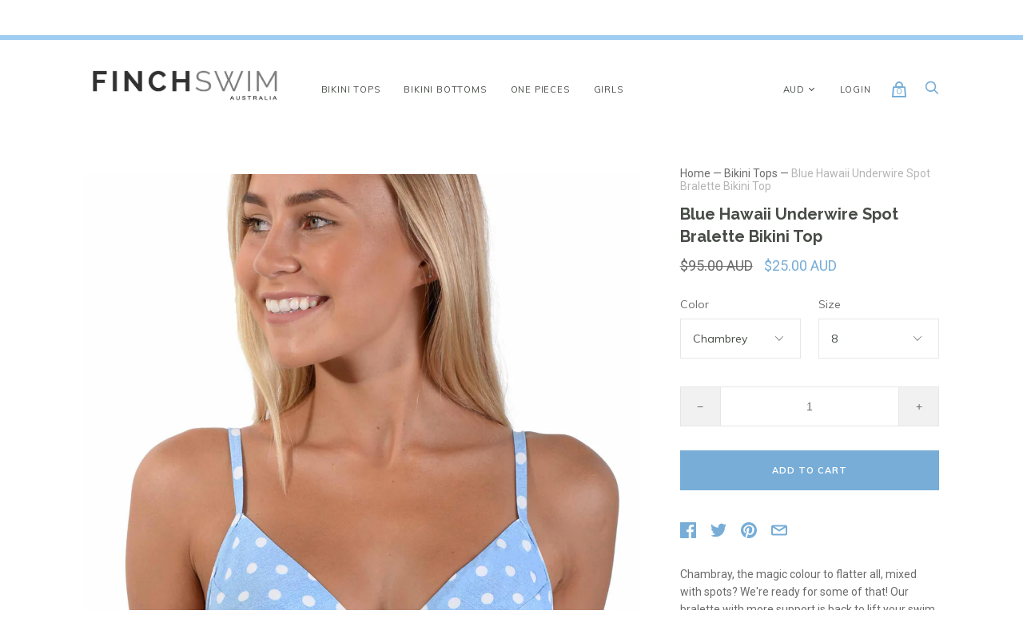

--- FILE ---
content_type: text/html; charset=utf-8
request_url: https://www.finchswimwear.com/collections/tops-1/products/bwt252
body_size: 19584
content:
<!doctype html>
<!--[if IE 9]><html class="ie9 no-js"><![endif]-->
<!--[if !IE]><!--><html class="no-js"><!--<![endif]-->
  <head>
<!-- "snippets/limespot.liquid" was not rendered, the associated app was uninstalled -->
    <meta charset="utf-8">

    <title>Blue Hawaii Underwire Spot Bralette Bikini Top — Finch Swimwear</title>

    
      <meta name="description" content="Chambray, the magic colour to flatter all, mixed with spots? We&#39;re ready for some of that! Our bralette with more support is back to lift your swim look sky high.  Clip back, adjustable straps, underwire, removable push-up pads and foam-lined cups. Fits a small to full bust. Fabric: Printed Soft-feel Lycra, 85% Polyami">
    

    
      <link rel="shortcut icon" href="//www.finchswimwear.com/cdn/shop/files/FINCH_SWIM_WHITE_ON_BLACK_SQUARE_32x32.gif?v=1614293981" type="image/png">
    

<meta property="og:site_name" content="Finch Swimwear">
<meta property="og:url" content="https://www.finchswimwear.com/products/bwt252">
<meta property="og:title" content="Blue Hawaii Underwire Spot Bralette Bikini Top">
<meta property="og:type" content="product">
<meta property="og:description" content="Chambray, the magic colour to flatter all, mixed with spots? We&#39;re ready for some of that! Our bralette with more support is back to lift your swim look sky high.  Clip back, adjustable straps, underwire, removable push-up pads and foam-lined cups. Fits a small to full bust. Fabric: Printed Soft-feel Lycra, 85% Polyami"><meta property="og:price:amount" content="25.00">
  <meta property="og:price:currency" content="AUD"><meta property="og:image" content="http://www.finchswimwear.com/cdn/shop/products/BW_T252_1024x1024.jpg?v=1539208410"><meta property="og:image" content="http://www.finchswimwear.com/cdn/shop/products/BW_B_T252_1024x1024.jpg?v=1539208418">
<meta property="og:image:secure_url" content="https://www.finchswimwear.com/cdn/shop/products/BW_T252_1024x1024.jpg?v=1539208410"><meta property="og:image:secure_url" content="https://www.finchswimwear.com/cdn/shop/products/BW_B_T252_1024x1024.jpg?v=1539208418">



  <meta name="twitter:card" content="summary">

<meta name="twitter:title" content="Blue Hawaii Underwire Spot Bralette Bikini Top">
<meta name="twitter:description" content="Chambray, the magic colour to flatter all, mixed with spots? We&#39;re ready for some of that! Our bralette with more support is back to lift your swim look sky high.  Clip back, adjustable straps, underwire, removable push-up pads and foam-lined cups. Fits a small to full bust. Fabric: Printed Soft-feel Lycra, 85% Polyami">
<meta name="twitter:image" content="https://www.finchswimwear.com/cdn/shop/products/BW_T252_600x600.jpg?v=1539208410">
    <meta name="twitter:image:width" content="600">
    <meta name="twitter:image:height" content="600">







<meta name="twitter:site" content="@">
<meta name="twitter:card" content="summary_large_image">
<meta name="twitter:title" content="Blue Hawaii Underwire Spot Bralette Bikini Top">
<meta name="twitter:description" content="Chambray, the magic colour to flatter all, mixed with spots? We&#39;re ready for some of that! Our bralette with more support is back to lift your swim look sky high.  Clip back, adjustable straps, underwire, removable push-up pads and foam-lined cups. Fits a small to full bust. Fabric: Printed Soft-feel Lycra, 85% Polyami">
<meta name="twitter:image:alt" content="Blue Hawaii Underwire Spot Bralette Bikini Top">
<meta name="twitter:image" content="http://www.finchswimwear.com/cdn/shop/products/BW_T252_1024x1024.jpg?v=1539208410">
<link rel="canonical" href="https://www.finchswimwear.com/products/bwt252">
    <meta name="viewport" content="width=device-width">

    <script>window.performance && window.performance.mark && window.performance.mark('shopify.content_for_header.start');</script><meta id="shopify-digital-wallet" name="shopify-digital-wallet" content="/8633188/digital_wallets/dialog">
<meta name="shopify-checkout-api-token" content="a2cd1b408a5cb3787ca5021f35e89311">
<link rel="alternate" type="application/json+oembed" href="https://www.finchswimwear.com/products/bwt252.oembed">
<script async="async" src="/checkouts/internal/preloads.js?locale=en-AU"></script>
<link rel="preconnect" href="https://shop.app" crossorigin="anonymous">
<script async="async" src="https://shop.app/checkouts/internal/preloads.js?locale=en-AU&shop_id=8633188" crossorigin="anonymous"></script>
<script id="apple-pay-shop-capabilities" type="application/json">{"shopId":8633188,"countryCode":"AU","currencyCode":"AUD","merchantCapabilities":["supports3DS"],"merchantId":"gid:\/\/shopify\/Shop\/8633188","merchantName":"Finch Swimwear","requiredBillingContactFields":["postalAddress","email","phone"],"requiredShippingContactFields":["postalAddress","email","phone"],"shippingType":"shipping","supportedNetworks":["visa","masterCard"],"total":{"type":"pending","label":"Finch Swimwear","amount":"1.00"},"shopifyPaymentsEnabled":true,"supportsSubscriptions":true}</script>
<script id="shopify-features" type="application/json">{"accessToken":"a2cd1b408a5cb3787ca5021f35e89311","betas":["rich-media-storefront-analytics"],"domain":"www.finchswimwear.com","predictiveSearch":true,"shopId":8633188,"locale":"en"}</script>
<script>var Shopify = Shopify || {};
Shopify.shop = "finch-swimwear.myshopify.com";
Shopify.locale = "en";
Shopify.currency = {"active":"AUD","rate":"1.0"};
Shopify.country = "AU";
Shopify.theme = {"name":"Handy - SS18","id":31922847849,"schema_name":"Handy","schema_version":"1.10.3","theme_store_id":826,"role":"main"};
Shopify.theme.handle = "null";
Shopify.theme.style = {"id":null,"handle":null};
Shopify.cdnHost = "www.finchswimwear.com/cdn";
Shopify.routes = Shopify.routes || {};
Shopify.routes.root = "/";</script>
<script type="module">!function(o){(o.Shopify=o.Shopify||{}).modules=!0}(window);</script>
<script>!function(o){function n(){var o=[];function n(){o.push(Array.prototype.slice.apply(arguments))}return n.q=o,n}var t=o.Shopify=o.Shopify||{};t.loadFeatures=n(),t.autoloadFeatures=n()}(window);</script>
<script>
  window.ShopifyPay = window.ShopifyPay || {};
  window.ShopifyPay.apiHost = "shop.app\/pay";
  window.ShopifyPay.redirectState = null;
</script>
<script id="shop-js-analytics" type="application/json">{"pageType":"product"}</script>
<script defer="defer" async type="module" src="//www.finchswimwear.com/cdn/shopifycloud/shop-js/modules/v2/client.init-shop-cart-sync_BT-GjEfc.en.esm.js"></script>
<script defer="defer" async type="module" src="//www.finchswimwear.com/cdn/shopifycloud/shop-js/modules/v2/chunk.common_D58fp_Oc.esm.js"></script>
<script defer="defer" async type="module" src="//www.finchswimwear.com/cdn/shopifycloud/shop-js/modules/v2/chunk.modal_xMitdFEc.esm.js"></script>
<script type="module">
  await import("//www.finchswimwear.com/cdn/shopifycloud/shop-js/modules/v2/client.init-shop-cart-sync_BT-GjEfc.en.esm.js");
await import("//www.finchswimwear.com/cdn/shopifycloud/shop-js/modules/v2/chunk.common_D58fp_Oc.esm.js");
await import("//www.finchswimwear.com/cdn/shopifycloud/shop-js/modules/v2/chunk.modal_xMitdFEc.esm.js");

  window.Shopify.SignInWithShop?.initShopCartSync?.({"fedCMEnabled":true,"windoidEnabled":true});

</script>
<script>
  window.Shopify = window.Shopify || {};
  if (!window.Shopify.featureAssets) window.Shopify.featureAssets = {};
  window.Shopify.featureAssets['shop-js'] = {"shop-cart-sync":["modules/v2/client.shop-cart-sync_DZOKe7Ll.en.esm.js","modules/v2/chunk.common_D58fp_Oc.esm.js","modules/v2/chunk.modal_xMitdFEc.esm.js"],"init-fed-cm":["modules/v2/client.init-fed-cm_B6oLuCjv.en.esm.js","modules/v2/chunk.common_D58fp_Oc.esm.js","modules/v2/chunk.modal_xMitdFEc.esm.js"],"shop-cash-offers":["modules/v2/client.shop-cash-offers_D2sdYoxE.en.esm.js","modules/v2/chunk.common_D58fp_Oc.esm.js","modules/v2/chunk.modal_xMitdFEc.esm.js"],"shop-login-button":["modules/v2/client.shop-login-button_QeVjl5Y3.en.esm.js","modules/v2/chunk.common_D58fp_Oc.esm.js","modules/v2/chunk.modal_xMitdFEc.esm.js"],"pay-button":["modules/v2/client.pay-button_DXTOsIq6.en.esm.js","modules/v2/chunk.common_D58fp_Oc.esm.js","modules/v2/chunk.modal_xMitdFEc.esm.js"],"shop-button":["modules/v2/client.shop-button_DQZHx9pm.en.esm.js","modules/v2/chunk.common_D58fp_Oc.esm.js","modules/v2/chunk.modal_xMitdFEc.esm.js"],"avatar":["modules/v2/client.avatar_BTnouDA3.en.esm.js"],"init-windoid":["modules/v2/client.init-windoid_CR1B-cfM.en.esm.js","modules/v2/chunk.common_D58fp_Oc.esm.js","modules/v2/chunk.modal_xMitdFEc.esm.js"],"init-shop-for-new-customer-accounts":["modules/v2/client.init-shop-for-new-customer-accounts_C_vY_xzh.en.esm.js","modules/v2/client.shop-login-button_QeVjl5Y3.en.esm.js","modules/v2/chunk.common_D58fp_Oc.esm.js","modules/v2/chunk.modal_xMitdFEc.esm.js"],"init-shop-email-lookup-coordinator":["modules/v2/client.init-shop-email-lookup-coordinator_BI7n9ZSv.en.esm.js","modules/v2/chunk.common_D58fp_Oc.esm.js","modules/v2/chunk.modal_xMitdFEc.esm.js"],"init-shop-cart-sync":["modules/v2/client.init-shop-cart-sync_BT-GjEfc.en.esm.js","modules/v2/chunk.common_D58fp_Oc.esm.js","modules/v2/chunk.modal_xMitdFEc.esm.js"],"shop-toast-manager":["modules/v2/client.shop-toast-manager_DiYdP3xc.en.esm.js","modules/v2/chunk.common_D58fp_Oc.esm.js","modules/v2/chunk.modal_xMitdFEc.esm.js"],"init-customer-accounts":["modules/v2/client.init-customer-accounts_D9ZNqS-Q.en.esm.js","modules/v2/client.shop-login-button_QeVjl5Y3.en.esm.js","modules/v2/chunk.common_D58fp_Oc.esm.js","modules/v2/chunk.modal_xMitdFEc.esm.js"],"init-customer-accounts-sign-up":["modules/v2/client.init-customer-accounts-sign-up_iGw4briv.en.esm.js","modules/v2/client.shop-login-button_QeVjl5Y3.en.esm.js","modules/v2/chunk.common_D58fp_Oc.esm.js","modules/v2/chunk.modal_xMitdFEc.esm.js"],"shop-follow-button":["modules/v2/client.shop-follow-button_CqMgW2wH.en.esm.js","modules/v2/chunk.common_D58fp_Oc.esm.js","modules/v2/chunk.modal_xMitdFEc.esm.js"],"checkout-modal":["modules/v2/client.checkout-modal_xHeaAweL.en.esm.js","modules/v2/chunk.common_D58fp_Oc.esm.js","modules/v2/chunk.modal_xMitdFEc.esm.js"],"shop-login":["modules/v2/client.shop-login_D91U-Q7h.en.esm.js","modules/v2/chunk.common_D58fp_Oc.esm.js","modules/v2/chunk.modal_xMitdFEc.esm.js"],"lead-capture":["modules/v2/client.lead-capture_BJmE1dJe.en.esm.js","modules/v2/chunk.common_D58fp_Oc.esm.js","modules/v2/chunk.modal_xMitdFEc.esm.js"],"payment-terms":["modules/v2/client.payment-terms_Ci9AEqFq.en.esm.js","modules/v2/chunk.common_D58fp_Oc.esm.js","modules/v2/chunk.modal_xMitdFEc.esm.js"]};
</script>
<script>(function() {
  var isLoaded = false;
  function asyncLoad() {
    if (isLoaded) return;
    isLoaded = true;
    var urls = ["https:\/\/static.klaviyo.com\/onsite\/js\/klaviyo.js?company_id=aJb2eM\u0026shop=finch-swimwear.myshopify.com","https:\/\/static.klaviyo.com\/onsite\/js\/klaviyo.js?company_id=WwyAJx\u0026shop=finch-swimwear.myshopify.com"];
    for (var i = 0; i < urls.length; i++) {
      var s = document.createElement('script');
      s.type = 'text/javascript';
      s.async = true;
      s.src = urls[i];
      var x = document.getElementsByTagName('script')[0];
      x.parentNode.insertBefore(s, x);
    }
  };
  if(window.attachEvent) {
    window.attachEvent('onload', asyncLoad);
  } else {
    window.addEventListener('load', asyncLoad, false);
  }
})();</script>
<script id="__st">var __st={"a":8633188,"offset":36000,"reqid":"b8c40354-1dea-4efe-a554-308046f3c355-1769262130","pageurl":"www.finchswimwear.com\/collections\/tops-1\/products\/bwt252","u":"6ba83757c454","p":"product","rtyp":"product","rid":1483581423721};</script>
<script>window.ShopifyPaypalV4VisibilityTracking = true;</script>
<script id="captcha-bootstrap">!function(){'use strict';const t='contact',e='account',n='new_comment',o=[[t,t],['blogs',n],['comments',n],[t,'customer']],c=[[e,'customer_login'],[e,'guest_login'],[e,'recover_customer_password'],[e,'create_customer']],r=t=>t.map((([t,e])=>`form[action*='/${t}']:not([data-nocaptcha='true']) input[name='form_type'][value='${e}']`)).join(','),a=t=>()=>t?[...document.querySelectorAll(t)].map((t=>t.form)):[];function s(){const t=[...o],e=r(t);return a(e)}const i='password',u='form_key',d=['recaptcha-v3-token','g-recaptcha-response','h-captcha-response',i],f=()=>{try{return window.sessionStorage}catch{return}},m='__shopify_v',_=t=>t.elements[u];function p(t,e,n=!1){try{const o=window.sessionStorage,c=JSON.parse(o.getItem(e)),{data:r}=function(t){const{data:e,action:n}=t;return t[m]||n?{data:e,action:n}:{data:t,action:n}}(c);for(const[e,n]of Object.entries(r))t.elements[e]&&(t.elements[e].value=n);n&&o.removeItem(e)}catch(o){console.error('form repopulation failed',{error:o})}}const l='form_type',E='cptcha';function T(t){t.dataset[E]=!0}const w=window,h=w.document,L='Shopify',v='ce_forms',y='captcha';let A=!1;((t,e)=>{const n=(g='f06e6c50-85a8-45c8-87d0-21a2b65856fe',I='https://cdn.shopify.com/shopifycloud/storefront-forms-hcaptcha/ce_storefront_forms_captcha_hcaptcha.v1.5.2.iife.js',D={infoText:'Protected by hCaptcha',privacyText:'Privacy',termsText:'Terms'},(t,e,n)=>{const o=w[L][v],c=o.bindForm;if(c)return c(t,g,e,D).then(n);var r;o.q.push([[t,g,e,D],n]),r=I,A||(h.body.append(Object.assign(h.createElement('script'),{id:'captcha-provider',async:!0,src:r})),A=!0)});var g,I,D;w[L]=w[L]||{},w[L][v]=w[L][v]||{},w[L][v].q=[],w[L][y]=w[L][y]||{},w[L][y].protect=function(t,e){n(t,void 0,e),T(t)},Object.freeze(w[L][y]),function(t,e,n,w,h,L){const[v,y,A,g]=function(t,e,n){const i=e?o:[],u=t?c:[],d=[...i,...u],f=r(d),m=r(i),_=r(d.filter((([t,e])=>n.includes(e))));return[a(f),a(m),a(_),s()]}(w,h,L),I=t=>{const e=t.target;return e instanceof HTMLFormElement?e:e&&e.form},D=t=>v().includes(t);t.addEventListener('submit',(t=>{const e=I(t);if(!e)return;const n=D(e)&&!e.dataset.hcaptchaBound&&!e.dataset.recaptchaBound,o=_(e),c=g().includes(e)&&(!o||!o.value);(n||c)&&t.preventDefault(),c&&!n&&(function(t){try{if(!f())return;!function(t){const e=f();if(!e)return;const n=_(t);if(!n)return;const o=n.value;o&&e.removeItem(o)}(t);const e=Array.from(Array(32),(()=>Math.random().toString(36)[2])).join('');!function(t,e){_(t)||t.append(Object.assign(document.createElement('input'),{type:'hidden',name:u})),t.elements[u].value=e}(t,e),function(t,e){const n=f();if(!n)return;const o=[...t.querySelectorAll(`input[type='${i}']`)].map((({name:t})=>t)),c=[...d,...o],r={};for(const[a,s]of new FormData(t).entries())c.includes(a)||(r[a]=s);n.setItem(e,JSON.stringify({[m]:1,action:t.action,data:r}))}(t,e)}catch(e){console.error('failed to persist form',e)}}(e),e.submit())}));const S=(t,e)=>{t&&!t.dataset[E]&&(n(t,e.some((e=>e===t))),T(t))};for(const o of['focusin','change'])t.addEventListener(o,(t=>{const e=I(t);D(e)&&S(e,y())}));const B=e.get('form_key'),M=e.get(l),P=B&&M;t.addEventListener('DOMContentLoaded',(()=>{const t=y();if(P)for(const e of t)e.elements[l].value===M&&p(e,B);[...new Set([...A(),...v().filter((t=>'true'===t.dataset.shopifyCaptcha))])].forEach((e=>S(e,t)))}))}(h,new URLSearchParams(w.location.search),n,t,e,['guest_login'])})(!0,!0)}();</script>
<script integrity="sha256-4kQ18oKyAcykRKYeNunJcIwy7WH5gtpwJnB7kiuLZ1E=" data-source-attribution="shopify.loadfeatures" defer="defer" src="//www.finchswimwear.com/cdn/shopifycloud/storefront/assets/storefront/load_feature-a0a9edcb.js" crossorigin="anonymous"></script>
<script crossorigin="anonymous" defer="defer" src="//www.finchswimwear.com/cdn/shopifycloud/storefront/assets/shopify_pay/storefront-65b4c6d7.js?v=20250812"></script>
<script data-source-attribution="shopify.dynamic_checkout.dynamic.init">var Shopify=Shopify||{};Shopify.PaymentButton=Shopify.PaymentButton||{isStorefrontPortableWallets:!0,init:function(){window.Shopify.PaymentButton.init=function(){};var t=document.createElement("script");t.src="https://www.finchswimwear.com/cdn/shopifycloud/portable-wallets/latest/portable-wallets.en.js",t.type="module",document.head.appendChild(t)}};
</script>
<script data-source-attribution="shopify.dynamic_checkout.buyer_consent">
  function portableWalletsHideBuyerConsent(e){var t=document.getElementById("shopify-buyer-consent"),n=document.getElementById("shopify-subscription-policy-button");t&&n&&(t.classList.add("hidden"),t.setAttribute("aria-hidden","true"),n.removeEventListener("click",e))}function portableWalletsShowBuyerConsent(e){var t=document.getElementById("shopify-buyer-consent"),n=document.getElementById("shopify-subscription-policy-button");t&&n&&(t.classList.remove("hidden"),t.removeAttribute("aria-hidden"),n.addEventListener("click",e))}window.Shopify?.PaymentButton&&(window.Shopify.PaymentButton.hideBuyerConsent=portableWalletsHideBuyerConsent,window.Shopify.PaymentButton.showBuyerConsent=portableWalletsShowBuyerConsent);
</script>
<script data-source-attribution="shopify.dynamic_checkout.cart.bootstrap">document.addEventListener("DOMContentLoaded",(function(){function t(){return document.querySelector("shopify-accelerated-checkout-cart, shopify-accelerated-checkout")}if(t())Shopify.PaymentButton.init();else{new MutationObserver((function(e,n){t()&&(Shopify.PaymentButton.init(),n.disconnect())})).observe(document.body,{childList:!0,subtree:!0})}}));
</script>
<link id="shopify-accelerated-checkout-styles" rel="stylesheet" media="screen" href="https://www.finchswimwear.com/cdn/shopifycloud/portable-wallets/latest/accelerated-checkout-backwards-compat.css" crossorigin="anonymous">
<style id="shopify-accelerated-checkout-cart">
        #shopify-buyer-consent {
  margin-top: 1em;
  display: inline-block;
  width: 100%;
}

#shopify-buyer-consent.hidden {
  display: none;
}

#shopify-subscription-policy-button {
  background: none;
  border: none;
  padding: 0;
  text-decoration: underline;
  font-size: inherit;
  cursor: pointer;
}

#shopify-subscription-policy-button::before {
  box-shadow: none;
}

      </style>

<script>window.performance && window.performance.mark && window.performance.mark('shopify.content_for_header.end');</script>

    <script>
      document.documentElement.className=document.documentElement.className.replace(/\bno-js\b/,'js');
      if(window.Shopify&&window.Shopify.designMode)document.documentElement.className+=' in-theme-editor';
    </script>

    
            <link href="https://fonts.googleapis.com/css?family=Raleway:300,300i,400,400i,700,700i|Roboto:300,300i,400,400i,700,700i|Muli:300,300i,400,400i,700,700i" rel="stylesheet" type="text/css" media="all" />  

    <link href="//www.finchswimwear.com/cdn/shop/t/46/assets/theme.scss.css?v=106988192676793455181527494029" rel="stylesheet" type="text/css" media="all" />
  
  <!-- "snippets/shogun-head.liquid" was not rendered, the associated app was uninstalled -->
<link href="https://monorail-edge.shopifysvc.com" rel="dns-prefetch">
<script>(function(){if ("sendBeacon" in navigator && "performance" in window) {try {var session_token_from_headers = performance.getEntriesByType('navigation')[0].serverTiming.find(x => x.name == '_s').description;} catch {var session_token_from_headers = undefined;}var session_cookie_matches = document.cookie.match(/_shopify_s=([^;]*)/);var session_token_from_cookie = session_cookie_matches && session_cookie_matches.length === 2 ? session_cookie_matches[1] : "";var session_token = session_token_from_headers || session_token_from_cookie || "";function handle_abandonment_event(e) {var entries = performance.getEntries().filter(function(entry) {return /monorail-edge.shopifysvc.com/.test(entry.name);});if (!window.abandonment_tracked && entries.length === 0) {window.abandonment_tracked = true;var currentMs = Date.now();var navigation_start = performance.timing.navigationStart;var payload = {shop_id: 8633188,url: window.location.href,navigation_start,duration: currentMs - navigation_start,session_token,page_type: "product"};window.navigator.sendBeacon("https://monorail-edge.shopifysvc.com/v1/produce", JSON.stringify({schema_id: "online_store_buyer_site_abandonment/1.1",payload: payload,metadata: {event_created_at_ms: currentMs,event_sent_at_ms: currentMs}}));}}window.addEventListener('pagehide', handle_abandonment_event);}}());</script>
<script id="web-pixels-manager-setup">(function e(e,d,r,n,o){if(void 0===o&&(o={}),!Boolean(null===(a=null===(i=window.Shopify)||void 0===i?void 0:i.analytics)||void 0===a?void 0:a.replayQueue)){var i,a;window.Shopify=window.Shopify||{};var t=window.Shopify;t.analytics=t.analytics||{};var s=t.analytics;s.replayQueue=[],s.publish=function(e,d,r){return s.replayQueue.push([e,d,r]),!0};try{self.performance.mark("wpm:start")}catch(e){}var l=function(){var e={modern:/Edge?\/(1{2}[4-9]|1[2-9]\d|[2-9]\d{2}|\d{4,})\.\d+(\.\d+|)|Firefox\/(1{2}[4-9]|1[2-9]\d|[2-9]\d{2}|\d{4,})\.\d+(\.\d+|)|Chrom(ium|e)\/(9{2}|\d{3,})\.\d+(\.\d+|)|(Maci|X1{2}).+ Version\/(15\.\d+|(1[6-9]|[2-9]\d|\d{3,})\.\d+)([,.]\d+|)( \(\w+\)|)( Mobile\/\w+|) Safari\/|Chrome.+OPR\/(9{2}|\d{3,})\.\d+\.\d+|(CPU[ +]OS|iPhone[ +]OS|CPU[ +]iPhone|CPU IPhone OS|CPU iPad OS)[ +]+(15[._]\d+|(1[6-9]|[2-9]\d|\d{3,})[._]\d+)([._]\d+|)|Android:?[ /-](13[3-9]|1[4-9]\d|[2-9]\d{2}|\d{4,})(\.\d+|)(\.\d+|)|Android.+Firefox\/(13[5-9]|1[4-9]\d|[2-9]\d{2}|\d{4,})\.\d+(\.\d+|)|Android.+Chrom(ium|e)\/(13[3-9]|1[4-9]\d|[2-9]\d{2}|\d{4,})\.\d+(\.\d+|)|SamsungBrowser\/([2-9]\d|\d{3,})\.\d+/,legacy:/Edge?\/(1[6-9]|[2-9]\d|\d{3,})\.\d+(\.\d+|)|Firefox\/(5[4-9]|[6-9]\d|\d{3,})\.\d+(\.\d+|)|Chrom(ium|e)\/(5[1-9]|[6-9]\d|\d{3,})\.\d+(\.\d+|)([\d.]+$|.*Safari\/(?![\d.]+ Edge\/[\d.]+$))|(Maci|X1{2}).+ Version\/(10\.\d+|(1[1-9]|[2-9]\d|\d{3,})\.\d+)([,.]\d+|)( \(\w+\)|)( Mobile\/\w+|) Safari\/|Chrome.+OPR\/(3[89]|[4-9]\d|\d{3,})\.\d+\.\d+|(CPU[ +]OS|iPhone[ +]OS|CPU[ +]iPhone|CPU IPhone OS|CPU iPad OS)[ +]+(10[._]\d+|(1[1-9]|[2-9]\d|\d{3,})[._]\d+)([._]\d+|)|Android:?[ /-](13[3-9]|1[4-9]\d|[2-9]\d{2}|\d{4,})(\.\d+|)(\.\d+|)|Mobile Safari.+OPR\/([89]\d|\d{3,})\.\d+\.\d+|Android.+Firefox\/(13[5-9]|1[4-9]\d|[2-9]\d{2}|\d{4,})\.\d+(\.\d+|)|Android.+Chrom(ium|e)\/(13[3-9]|1[4-9]\d|[2-9]\d{2}|\d{4,})\.\d+(\.\d+|)|Android.+(UC? ?Browser|UCWEB|U3)[ /]?(15\.([5-9]|\d{2,})|(1[6-9]|[2-9]\d|\d{3,})\.\d+)\.\d+|SamsungBrowser\/(5\.\d+|([6-9]|\d{2,})\.\d+)|Android.+MQ{2}Browser\/(14(\.(9|\d{2,})|)|(1[5-9]|[2-9]\d|\d{3,})(\.\d+|))(\.\d+|)|K[Aa][Ii]OS\/(3\.\d+|([4-9]|\d{2,})\.\d+)(\.\d+|)/},d=e.modern,r=e.legacy,n=navigator.userAgent;return n.match(d)?"modern":n.match(r)?"legacy":"unknown"}(),u="modern"===l?"modern":"legacy",c=(null!=n?n:{modern:"",legacy:""})[u],f=function(e){return[e.baseUrl,"/wpm","/b",e.hashVersion,"modern"===e.buildTarget?"m":"l",".js"].join("")}({baseUrl:d,hashVersion:r,buildTarget:u}),m=function(e){var d=e.version,r=e.bundleTarget,n=e.surface,o=e.pageUrl,i=e.monorailEndpoint;return{emit:function(e){var a=e.status,t=e.errorMsg,s=(new Date).getTime(),l=JSON.stringify({metadata:{event_sent_at_ms:s},events:[{schema_id:"web_pixels_manager_load/3.1",payload:{version:d,bundle_target:r,page_url:o,status:a,surface:n,error_msg:t},metadata:{event_created_at_ms:s}}]});if(!i)return console&&console.warn&&console.warn("[Web Pixels Manager] No Monorail endpoint provided, skipping logging."),!1;try{return self.navigator.sendBeacon.bind(self.navigator)(i,l)}catch(e){}var u=new XMLHttpRequest;try{return u.open("POST",i,!0),u.setRequestHeader("Content-Type","text/plain"),u.send(l),!0}catch(e){return console&&console.warn&&console.warn("[Web Pixels Manager] Got an unhandled error while logging to Monorail."),!1}}}}({version:r,bundleTarget:l,surface:e.surface,pageUrl:self.location.href,monorailEndpoint:e.monorailEndpoint});try{o.browserTarget=l,function(e){var d=e.src,r=e.async,n=void 0===r||r,o=e.onload,i=e.onerror,a=e.sri,t=e.scriptDataAttributes,s=void 0===t?{}:t,l=document.createElement("script"),u=document.querySelector("head"),c=document.querySelector("body");if(l.async=n,l.src=d,a&&(l.integrity=a,l.crossOrigin="anonymous"),s)for(var f in s)if(Object.prototype.hasOwnProperty.call(s,f))try{l.dataset[f]=s[f]}catch(e){}if(o&&l.addEventListener("load",o),i&&l.addEventListener("error",i),u)u.appendChild(l);else{if(!c)throw new Error("Did not find a head or body element to append the script");c.appendChild(l)}}({src:f,async:!0,onload:function(){if(!function(){var e,d;return Boolean(null===(d=null===(e=window.Shopify)||void 0===e?void 0:e.analytics)||void 0===d?void 0:d.initialized)}()){var d=window.webPixelsManager.init(e)||void 0;if(d){var r=window.Shopify.analytics;r.replayQueue.forEach((function(e){var r=e[0],n=e[1],o=e[2];d.publishCustomEvent(r,n,o)})),r.replayQueue=[],r.publish=d.publishCustomEvent,r.visitor=d.visitor,r.initialized=!0}}},onerror:function(){return m.emit({status:"failed",errorMsg:"".concat(f," has failed to load")})},sri:function(e){var d=/^sha384-[A-Za-z0-9+/=]+$/;return"string"==typeof e&&d.test(e)}(c)?c:"",scriptDataAttributes:o}),m.emit({status:"loading"})}catch(e){m.emit({status:"failed",errorMsg:(null==e?void 0:e.message)||"Unknown error"})}}})({shopId: 8633188,storefrontBaseUrl: "https://www.finchswimwear.com",extensionsBaseUrl: "https://extensions.shopifycdn.com/cdn/shopifycloud/web-pixels-manager",monorailEndpoint: "https://monorail-edge.shopifysvc.com/unstable/produce_batch",surface: "storefront-renderer",enabledBetaFlags: ["2dca8a86"],webPixelsConfigList: [{"id":"42434665","eventPayloadVersion":"v1","runtimeContext":"LAX","scriptVersion":"1","type":"CUSTOM","privacyPurposes":["MARKETING"],"name":"Meta pixel (migrated)"},{"id":"63668329","eventPayloadVersion":"v1","runtimeContext":"LAX","scriptVersion":"1","type":"CUSTOM","privacyPurposes":["ANALYTICS"],"name":"Google Analytics tag (migrated)"},{"id":"shopify-app-pixel","configuration":"{}","eventPayloadVersion":"v1","runtimeContext":"STRICT","scriptVersion":"0450","apiClientId":"shopify-pixel","type":"APP","privacyPurposes":["ANALYTICS","MARKETING"]},{"id":"shopify-custom-pixel","eventPayloadVersion":"v1","runtimeContext":"LAX","scriptVersion":"0450","apiClientId":"shopify-pixel","type":"CUSTOM","privacyPurposes":["ANALYTICS","MARKETING"]}],isMerchantRequest: false,initData: {"shop":{"name":"Finch Swimwear","paymentSettings":{"currencyCode":"AUD"},"myshopifyDomain":"finch-swimwear.myshopify.com","countryCode":"AU","storefrontUrl":"https:\/\/www.finchswimwear.com"},"customer":null,"cart":null,"checkout":null,"productVariants":[{"price":{"amount":25.0,"currencyCode":"AUD"},"product":{"title":"Blue Hawaii Underwire Spot Bralette Bikini Top","vendor":"Finch Swim","id":"1483581423721","untranslatedTitle":"Blue Hawaii Underwire Spot Bralette Bikini Top","url":"\/products\/bwt252","type":"Top"},"id":"13611866816617","image":{"src":"\/\/www.finchswimwear.com\/cdn\/shop\/products\/BW_T252.jpg?v=1539208410"},"sku":"BWT252","title":"Chambrey \/ 8","untranslatedTitle":"Chambrey \/ 8"},{"price":{"amount":25.0,"currencyCode":"AUD"},"product":{"title":"Blue Hawaii Underwire Spot Bralette Bikini Top","vendor":"Finch Swim","id":"1483581423721","untranslatedTitle":"Blue Hawaii Underwire Spot Bralette Bikini Top","url":"\/products\/bwt252","type":"Top"},"id":"13611866849385","image":{"src":"\/\/www.finchswimwear.com\/cdn\/shop\/products\/BW_T252.jpg?v=1539208410"},"sku":"BWT252","title":"Chambrey \/ 10","untranslatedTitle":"Chambrey \/ 10"},{"price":{"amount":25.0,"currencyCode":"AUD"},"product":{"title":"Blue Hawaii Underwire Spot Bralette Bikini Top","vendor":"Finch Swim","id":"1483581423721","untranslatedTitle":"Blue Hawaii Underwire Spot Bralette Bikini Top","url":"\/products\/bwt252","type":"Top"},"id":"13611866882153","image":{"src":"\/\/www.finchswimwear.com\/cdn\/shop\/products\/BW_T252.jpg?v=1539208410"},"sku":"BWT252","title":"Chambrey \/ 12","untranslatedTitle":"Chambrey \/ 12"},{"price":{"amount":25.0,"currencyCode":"AUD"},"product":{"title":"Blue Hawaii Underwire Spot Bralette Bikini Top","vendor":"Finch Swim","id":"1483581423721","untranslatedTitle":"Blue Hawaii Underwire Spot Bralette Bikini Top","url":"\/products\/bwt252","type":"Top"},"id":"13611866914921","image":{"src":"\/\/www.finchswimwear.com\/cdn\/shop\/products\/BW_T252.jpg?v=1539208410"},"sku":"BWT252","title":"Chambrey \/ 14","untranslatedTitle":"Chambrey \/ 14"}],"purchasingCompany":null},},"https://www.finchswimwear.com/cdn","fcfee988w5aeb613cpc8e4bc33m6693e112",{"modern":"","legacy":""},{"shopId":"8633188","storefrontBaseUrl":"https:\/\/www.finchswimwear.com","extensionBaseUrl":"https:\/\/extensions.shopifycdn.com\/cdn\/shopifycloud\/web-pixels-manager","surface":"storefront-renderer","enabledBetaFlags":"[\"2dca8a86\"]","isMerchantRequest":"false","hashVersion":"fcfee988w5aeb613cpc8e4bc33m6693e112","publish":"custom","events":"[[\"page_viewed\",{}],[\"product_viewed\",{\"productVariant\":{\"price\":{\"amount\":25.0,\"currencyCode\":\"AUD\"},\"product\":{\"title\":\"Blue Hawaii Underwire Spot Bralette Bikini Top\",\"vendor\":\"Finch Swim\",\"id\":\"1483581423721\",\"untranslatedTitle\":\"Blue Hawaii Underwire Spot Bralette Bikini Top\",\"url\":\"\/products\/bwt252\",\"type\":\"Top\"},\"id\":\"13611866816617\",\"image\":{\"src\":\"\/\/www.finchswimwear.com\/cdn\/shop\/products\/BW_T252.jpg?v=1539208410\"},\"sku\":\"BWT252\",\"title\":\"Chambrey \/ 8\",\"untranslatedTitle\":\"Chambrey \/ 8\"}}]]"});</script><script>
  window.ShopifyAnalytics = window.ShopifyAnalytics || {};
  window.ShopifyAnalytics.meta = window.ShopifyAnalytics.meta || {};
  window.ShopifyAnalytics.meta.currency = 'AUD';
  var meta = {"product":{"id":1483581423721,"gid":"gid:\/\/shopify\/Product\/1483581423721","vendor":"Finch Swim","type":"Top","handle":"bwt252","variants":[{"id":13611866816617,"price":2500,"name":"Blue Hawaii Underwire Spot Bralette Bikini Top - Chambrey \/ 8","public_title":"Chambrey \/ 8","sku":"BWT252"},{"id":13611866849385,"price":2500,"name":"Blue Hawaii Underwire Spot Bralette Bikini Top - Chambrey \/ 10","public_title":"Chambrey \/ 10","sku":"BWT252"},{"id":13611866882153,"price":2500,"name":"Blue Hawaii Underwire Spot Bralette Bikini Top - Chambrey \/ 12","public_title":"Chambrey \/ 12","sku":"BWT252"},{"id":13611866914921,"price":2500,"name":"Blue Hawaii Underwire Spot Bralette Bikini Top - Chambrey \/ 14","public_title":"Chambrey \/ 14","sku":"BWT252"}],"remote":false},"page":{"pageType":"product","resourceType":"product","resourceId":1483581423721,"requestId":"b8c40354-1dea-4efe-a554-308046f3c355-1769262130"}};
  for (var attr in meta) {
    window.ShopifyAnalytics.meta[attr] = meta[attr];
  }
</script>
<script class="analytics">
  (function () {
    var customDocumentWrite = function(content) {
      var jquery = null;

      if (window.jQuery) {
        jquery = window.jQuery;
      } else if (window.Checkout && window.Checkout.$) {
        jquery = window.Checkout.$;
      }

      if (jquery) {
        jquery('body').append(content);
      }
    };

    var hasLoggedConversion = function(token) {
      if (token) {
        return document.cookie.indexOf('loggedConversion=' + token) !== -1;
      }
      return false;
    }

    var setCookieIfConversion = function(token) {
      if (token) {
        var twoMonthsFromNow = new Date(Date.now());
        twoMonthsFromNow.setMonth(twoMonthsFromNow.getMonth() + 2);

        document.cookie = 'loggedConversion=' + token + '; expires=' + twoMonthsFromNow;
      }
    }

    var trekkie = window.ShopifyAnalytics.lib = window.trekkie = window.trekkie || [];
    if (trekkie.integrations) {
      return;
    }
    trekkie.methods = [
      'identify',
      'page',
      'ready',
      'track',
      'trackForm',
      'trackLink'
    ];
    trekkie.factory = function(method) {
      return function() {
        var args = Array.prototype.slice.call(arguments);
        args.unshift(method);
        trekkie.push(args);
        return trekkie;
      };
    };
    for (var i = 0; i < trekkie.methods.length; i++) {
      var key = trekkie.methods[i];
      trekkie[key] = trekkie.factory(key);
    }
    trekkie.load = function(config) {
      trekkie.config = config || {};
      trekkie.config.initialDocumentCookie = document.cookie;
      var first = document.getElementsByTagName('script')[0];
      var script = document.createElement('script');
      script.type = 'text/javascript';
      script.onerror = function(e) {
        var scriptFallback = document.createElement('script');
        scriptFallback.type = 'text/javascript';
        scriptFallback.onerror = function(error) {
                var Monorail = {
      produce: function produce(monorailDomain, schemaId, payload) {
        var currentMs = new Date().getTime();
        var event = {
          schema_id: schemaId,
          payload: payload,
          metadata: {
            event_created_at_ms: currentMs,
            event_sent_at_ms: currentMs
          }
        };
        return Monorail.sendRequest("https://" + monorailDomain + "/v1/produce", JSON.stringify(event));
      },
      sendRequest: function sendRequest(endpointUrl, payload) {
        // Try the sendBeacon API
        if (window && window.navigator && typeof window.navigator.sendBeacon === 'function' && typeof window.Blob === 'function' && !Monorail.isIos12()) {
          var blobData = new window.Blob([payload], {
            type: 'text/plain'
          });

          if (window.navigator.sendBeacon(endpointUrl, blobData)) {
            return true;
          } // sendBeacon was not successful

        } // XHR beacon

        var xhr = new XMLHttpRequest();

        try {
          xhr.open('POST', endpointUrl);
          xhr.setRequestHeader('Content-Type', 'text/plain');
          xhr.send(payload);
        } catch (e) {
          console.log(e);
        }

        return false;
      },
      isIos12: function isIos12() {
        return window.navigator.userAgent.lastIndexOf('iPhone; CPU iPhone OS 12_') !== -1 || window.navigator.userAgent.lastIndexOf('iPad; CPU OS 12_') !== -1;
      }
    };
    Monorail.produce('monorail-edge.shopifysvc.com',
      'trekkie_storefront_load_errors/1.1',
      {shop_id: 8633188,
      theme_id: 31922847849,
      app_name: "storefront",
      context_url: window.location.href,
      source_url: "//www.finchswimwear.com/cdn/s/trekkie.storefront.8d95595f799fbf7e1d32231b9a28fd43b70c67d3.min.js"});

        };
        scriptFallback.async = true;
        scriptFallback.src = '//www.finchswimwear.com/cdn/s/trekkie.storefront.8d95595f799fbf7e1d32231b9a28fd43b70c67d3.min.js';
        first.parentNode.insertBefore(scriptFallback, first);
      };
      script.async = true;
      script.src = '//www.finchswimwear.com/cdn/s/trekkie.storefront.8d95595f799fbf7e1d32231b9a28fd43b70c67d3.min.js';
      first.parentNode.insertBefore(script, first);
    };
    trekkie.load(
      {"Trekkie":{"appName":"storefront","development":false,"defaultAttributes":{"shopId":8633188,"isMerchantRequest":null,"themeId":31922847849,"themeCityHash":"12960134921982398975","contentLanguage":"en","currency":"AUD","eventMetadataId":"db940656-a65e-4c2d-bcef-3dd1f79b1890"},"isServerSideCookieWritingEnabled":true,"monorailRegion":"shop_domain","enabledBetaFlags":["65f19447"]},"Session Attribution":{},"S2S":{"facebookCapiEnabled":false,"source":"trekkie-storefront-renderer","apiClientId":580111}}
    );

    var loaded = false;
    trekkie.ready(function() {
      if (loaded) return;
      loaded = true;

      window.ShopifyAnalytics.lib = window.trekkie;

      var originalDocumentWrite = document.write;
      document.write = customDocumentWrite;
      try { window.ShopifyAnalytics.merchantGoogleAnalytics.call(this); } catch(error) {};
      document.write = originalDocumentWrite;

      window.ShopifyAnalytics.lib.page(null,{"pageType":"product","resourceType":"product","resourceId":1483581423721,"requestId":"b8c40354-1dea-4efe-a554-308046f3c355-1769262130","shopifyEmitted":true});

      var match = window.location.pathname.match(/checkouts\/(.+)\/(thank_you|post_purchase)/)
      var token = match? match[1]: undefined;
      if (!hasLoggedConversion(token)) {
        setCookieIfConversion(token);
        window.ShopifyAnalytics.lib.track("Viewed Product",{"currency":"AUD","variantId":13611866816617,"productId":1483581423721,"productGid":"gid:\/\/shopify\/Product\/1483581423721","name":"Blue Hawaii Underwire Spot Bralette Bikini Top - Chambrey \/ 8","price":"25.00","sku":"BWT252","brand":"Finch Swim","variant":"Chambrey \/ 8","category":"Top","nonInteraction":true,"remote":false},undefined,undefined,{"shopifyEmitted":true});
      window.ShopifyAnalytics.lib.track("monorail:\/\/trekkie_storefront_viewed_product\/1.1",{"currency":"AUD","variantId":13611866816617,"productId":1483581423721,"productGid":"gid:\/\/shopify\/Product\/1483581423721","name":"Blue Hawaii Underwire Spot Bralette Bikini Top - Chambrey \/ 8","price":"25.00","sku":"BWT252","brand":"Finch Swim","variant":"Chambrey \/ 8","category":"Top","nonInteraction":true,"remote":false,"referer":"https:\/\/www.finchswimwear.com\/collections\/tops-1\/products\/bwt252"});
      }
    });


        var eventsListenerScript = document.createElement('script');
        eventsListenerScript.async = true;
        eventsListenerScript.src = "//www.finchswimwear.com/cdn/shopifycloud/storefront/assets/shop_events_listener-3da45d37.js";
        document.getElementsByTagName('head')[0].appendChild(eventsListenerScript);

})();</script>
  <script>
  if (!window.ga || (window.ga && typeof window.ga !== 'function')) {
    window.ga = function ga() {
      (window.ga.q = window.ga.q || []).push(arguments);
      if (window.Shopify && window.Shopify.analytics && typeof window.Shopify.analytics.publish === 'function') {
        window.Shopify.analytics.publish("ga_stub_called", {}, {sendTo: "google_osp_migration"});
      }
      console.error("Shopify's Google Analytics stub called with:", Array.from(arguments), "\nSee https://help.shopify.com/manual/promoting-marketing/pixels/pixel-migration#google for more information.");
    };
    if (window.Shopify && window.Shopify.analytics && typeof window.Shopify.analytics.publish === 'function') {
      window.Shopify.analytics.publish("ga_stub_initialized", {}, {sendTo: "google_osp_migration"});
    }
  }
</script>
<script
  defer
  src="https://www.finchswimwear.com/cdn/shopifycloud/perf-kit/shopify-perf-kit-3.0.4.min.js"
  data-application="storefront-renderer"
  data-shop-id="8633188"
  data-render-region="gcp-us-east1"
  data-page-type="product"
  data-theme-instance-id="31922847849"
  data-theme-name="Handy"
  data-theme-version="1.10.3"
  data-monorail-region="shop_domain"
  data-resource-timing-sampling-rate="10"
  data-shs="true"
  data-shs-beacon="true"
  data-shs-export-with-fetch="true"
  data-shs-logs-sample-rate="1"
  data-shs-beacon-endpoint="https://www.finchswimwear.com/api/collect"
></script>
</head>
<!-- BEGIN KLAVIYO SIGNUP FORM CODE -->
<script type="text/javascript">
var __klKey = __klKey || 'aJb2eM';
(function() {
var s = document.createElement('script');
s.type = 'text/javascript';
s.async = true;
s.src = '//static.klaviyo.com/forms/js/client.js';
var x = document.getElementsByTagName('script')[0];
x.parentNode.insertBefore(s, x);
})();
</script>
<!-- END KLAVIYO SIGNUP FORM CODE -->
 <script src="https://a.klaviyo.com/media/js/onsite/onsite.js"></script>
<script>
    var klaviyo = klaviyo || [];
    klaviyo.init({
        account: 'AccountID',
        list: 'f4hPyA',
        platform: 'shopify'
    });
    klaviyo.enable("backinstock",{ 
    trigger: {
      product_page_text: "Notify Me When Available",
      product_page_class: "btn",
      product_page_text_align: "center",
      product_page_margin: "0px",
      replace_anchor: false
    },
    modal: {
     headline: "{product_name}",
     body_content: "Register to receive a notification when this item comes back in stock.",
     email_field_label: "Email",
     button_label: "Notify me when available",
     subscription_success_label: "All done! We'll let you know when it's available.",
     footer_content: '',
     additional_styles: "@import url('https://fonts.googleapis.com/css?family=Helvetica+Neue');",
     drop_background_color: "#000",
     background_color: "#fff",
     text_color: "#222",
     button_text_color: "#fff",
     button_background_color: "#439fdb",
     close_button_color: "#ccc",
     error_background_color: "#fcd6d7",
     error_text_color: "#C72E2F",
     success_background_color: "#d3efcd",
     success_text_color: "#1B9500"
    }
  });
</script>
<body class="page-template-product">


    
      <div id="shopify-section-pxs-announcement-bar" class="shopify-section"><script
  type="application/json"
  data-section-type="pxs-announcement-bar"
  data-section-id="pxs-announcement-bar"
></script>













<a
  class="pxs-announcement-bar"
  style="
    color: #ffffff;
    background-color: #9fcdf1
  "
  
    href="/collections/sale-swim-all"
  
>
  

  
    <span class="pxs-announcement-bar-text-desktop">
      FINAL SALE ON NOW | We&#39;re closing our doors so you get our lowest prices | All Orders Final
    </span>
  
</a>



</div>
      <div id="shopify-section-static-header" class="shopify-section site-header"><script
  type="application/json"
  data-section-id="static-header"
  data-section-type="static-header"
  data-section-data>
  {
    "settings": {"logo":"\/\/www.finchswimwear.com\/cdn\/shop\/files\/FINCH_LOGO_B_W_2015_175aeccb-6234-4a2d-af7e-27cba4540867.gif?v=1614296442","logo_width":"250","mobile_logo":"\/\/www.finchswimwear.com\/cdn\/shop\/files\/FINCH_LOGO_B_W_2015_175aeccb-6234-4a2d-af7e-27cba4540867.gif?v=1614296442","mobile_logo_width":"","menu":"main-menu-1"},
    "currency": {
      "enable": true,
      "shopCurrency": "AUD",
      "defaultCurrency": "AUD",
      "displayFormat": "money_format",
      "moneyFormat": "${{amount}} AUD",
      "moneyFormatNoCurrency": "${{amount}} AUD",
      "moneyFormatCurrency": "${{amount}} AUD"
    }
  }
</script>

<div class="site-header-wrapper">
  <div class="mobilenav-toggle">
    <svg class="" width="27" height="17" viewBox="0 0 27 17" xmlns="http://www.w3.org/2000/svg">
  <g fill="currentColor" fill-rule="evenodd">
    <path d="M10.212 3H0v2h9.33a8.21 8.21 0 0 1 .882-2zM9.026 8H0v2h9.434a8.307 8.307 0 0 1-.408-2zm2.197 5H0v2h14.056a8.323 8.323 0 0 1-2.833-2z"/>
    <path d="M22.595 11.417A6.607 6.607 0 0 0 24 7.333a6.62 6.62 0 0 0-1.953-4.713A6.617 6.617 0 0 0 17.333.667c-1.78 0-3.455.693-4.713 1.953a6.62 6.62 0 0 0-1.953 4.713 6.62 6.62 0 0 0 1.953 4.714A6.617 6.617 0 0 0 17.333 14c1.5 0 2.92-.497 4.084-1.405l3.494 3.493 1.178-1.177-3.494-3.494zm-5.262.916a4.97 4.97 0 0 1-3.535-1.464 4.965 4.965 0 0 1-1.465-3.536c0-1.335.52-2.59 1.465-3.535a4.963 4.963 0 0 1 3.535-1.465c1.336 0 2.591.52 3.535 1.465a4.965 4.965 0 0 1 1.465 3.535c0 1.336-.52 2.592-1.465 3.536a4.966 4.966 0 0 1-3.535 1.464z"/>
  </g>
</svg>

    <a class="mobilenav-toggle-link" href="#site-mobilenav" data-mobilenav-toggle></a>
  </div>

  
  <a class="site-logo" href="/">
    <h1 class="site-logo-header">
      
        
        
        
        

  

  <img
    src="//www.finchswimwear.com/cdn/shop/files/FINCH_LOGO_B_W_2015_175aeccb-6234-4a2d-af7e-27cba4540867_x500.gif?v=1614296442"
    alt="Finch Swimwear"

    
      data-rimg
      srcset="//www.finchswimwear.com/cdn/shop/files/FINCH_LOGO_B_W_2015_175aeccb-6234-4a2d-af7e-27cba4540867_1181x234.gif?v=1614296442 1x"
    

    class="site-logo-image"
    style="
          
            max-width: 250px
          
        "
    
  >





        
        
        
        

  

  <img
    src="//www.finchswimwear.com/cdn/shop/files/FINCH_LOGO_B_W_2015_175aeccb-6234-4a2d-af7e-27cba4540867_x160.gif?v=1614296442"
    alt="Finch Swimwear"

    
      data-rimg
      srcset="//www.finchswimwear.com/cdn/shop/files/FINCH_LOGO_B_W_2015_175aeccb-6234-4a2d-af7e-27cba4540867_808x160.gif?v=1614296442 1x"
    

    class="site-logo-image-mobile"
    
    
  >




      
    </h1>
  </a>

  
  <nav class="site-navigation">
    

<ul class="navmenu navmenu-depth-1 ">
  

  
    












    
    
    

    
      <li class="navmenu-item navmenu-id-bikini-tops">
        <a class="navmenu-link" href="/collections/tops-1">BIKINI TOPS</a>
      </li>
    
  
    












    
    
    

    
      <li class="navmenu-item navmenu-id-bikini-bottoms">
        <a class="navmenu-link" href="/collections/pants">BIKINI BOTTOMS</a>
      </li>
    
  
    












    
    
    

    
      <li class="navmenu-item navmenu-id-one-pieces">
        <a class="navmenu-link" href="/collections/onepiece-1">ONE PIECES</a>
      </li>
    
  
    












    
    
    

    
      <li class="navmenu-item navmenu-id-girls">
        <a class="navmenu-link" href="/collections/fbg">GIRLS</a>
      </li>
    
  
</ul>


    <div class="site-navigation-overlay"></div>
  </nav>

  
  <div class="site-actions">
    
      <div class="site-actions-currency">
        <select
          class="site-actions-currency-select"
          name="currencies"
          data-currency-converter>
          
          
          <option value="AUD" selected="selected">AUD</option>
          
            
              <option value="INR">INR</option>
            
          
            
              <option value="GBP">GBP</option>
            
          
            
              <option value="CAD">CAD</option>
            
          
            
              <option value="USD">USD</option>
            
          
            
          
            
              <option value="EUR">EUR</option>
            
          
            
              <option value="JPY">JPY</option>
            
          
        </select>
      </div>
    

    
      <div class="site-actions-account">
        
          <a href="/account/login" id="customer_login_link">Login</a>
        
      </div>
    

    <div class="site-actions-cart">
      <a href="/cart" aria-label="View cart">
        <svg class="" xmlns="http://www.w3.org/2000/svg" width="18" height="20" viewBox="0 0 18 20">
  <path fill="currentColor" fill-rule="evenodd" d="M9 18v2H.77c-.214 0-.422-.09-.567-.248-.145-.158-.218-.37-.2-.586L1.03 6.86c.035-.404.364-.706.77-.706h2.314V4.872C4.114 2.186 6.306 0 9 0s4.886 2.186 4.886 4.872v1.282H16.2c.406 0 .735.302.77.705l1.027 12.306c.018.216-.055.428-.2.586-.145.158-.353.248-.568.248H9v-2H2l.852-10H9V0v8h6.148L16 18H9zM6 4.89V6h6V4.89C12 3.295 10.654 2 9 2S6 3.296 6 4.89z"/>
</svg>

        <span class="site-actions-cart-label" data-cart-item-count>0</span>
      </a>
    </div>

    <div class="site-actions-search">
      <a href="/search" aria-label="Search"><svg class="" width="20px" height="20px" viewBox="0 0 20 20" version="1.1" xmlns="http://www.w3.org/2000/svg" xmlns:xlink="http://www.w3.org/1999/xlink">
  <path fill="currentColor" d="M18.2779422,16.9108333 L13.7837755,12.4166667 C14.6912755,11.2533333 15.1887755,9.8325 15.1887755,8.33333333 C15.1887755,6.5525 14.4946088,4.87833333 13.2354422,3.62 C11.9771088,2.36 10.3029422,1.66666667 8.52210884,1.66666667 C6.74127551,1.66666667 5.06710884,2.36 3.80877551,3.62 C2.54960884,4.87833333 1.85544218,6.5525 1.85544218,8.33333333 C1.85544218,10.1141667 2.54960884,11.7883333 3.80877551,13.0466667 C5.06710884,14.3066667 6.74127551,15 8.52210884,15 C10.0212755,15 11.4421088,14.5033333 12.6054422,13.595 L17.0996088,18.0883333 L18.2779422,16.9108333 L18.2779422,16.9108333 Z M8.52210884,13.3333333 C7.18627551,13.3333333 5.93127551,12.8133333 4.98710884,11.8691667 C4.04210884,10.925 3.52210884,9.66916667 3.52210884,8.33333333 C3.52210884,6.99833333 4.04210884,5.7425 4.98710884,4.79833333 C5.93127551,3.85333333 7.18627551,3.33333333 8.52210884,3.33333333 C9.85794218,3.33333333 11.1129422,3.85333333 12.0571088,4.79833333 C13.0021088,5.7425 13.5221088,6.99833333 13.5221088,8.33333333 C13.5221088,9.66916667 13.0021088,10.925 12.0571088,11.8691667 C11.1129422,12.8133333 9.85794218,13.3333333 8.52210884,13.3333333 L8.52210884,13.3333333 Z"></path>
</svg>
</a>
    </div>
  </div>
</div>


<div id="site-mobilenav" class="mobilenav">
  <div class="mobilenav-panel" data-mobilenav-animator>
    <div class="mobilenav-panel-content">
      <form class="mobilenav-search" action="/search">
        <div class="mobilenav-search-icon"><svg class="" width="20px" height="20px" viewBox="0 0 20 20" version="1.1" xmlns="http://www.w3.org/2000/svg" xmlns:xlink="http://www.w3.org/1999/xlink">
  <path fill="currentColor" d="M18.2779422,16.9108333 L13.7837755,12.4166667 C14.6912755,11.2533333 15.1887755,9.8325 15.1887755,8.33333333 C15.1887755,6.5525 14.4946088,4.87833333 13.2354422,3.62 C11.9771088,2.36 10.3029422,1.66666667 8.52210884,1.66666667 C6.74127551,1.66666667 5.06710884,2.36 3.80877551,3.62 C2.54960884,4.87833333 1.85544218,6.5525 1.85544218,8.33333333 C1.85544218,10.1141667 2.54960884,11.7883333 3.80877551,13.0466667 C5.06710884,14.3066667 6.74127551,15 8.52210884,15 C10.0212755,15 11.4421088,14.5033333 12.6054422,13.595 L17.0996088,18.0883333 L18.2779422,16.9108333 L18.2779422,16.9108333 Z M8.52210884,13.3333333 C7.18627551,13.3333333 5.93127551,12.8133333 4.98710884,11.8691667 C4.04210884,10.925 3.52210884,9.66916667 3.52210884,8.33333333 C3.52210884,6.99833333 4.04210884,5.7425 4.98710884,4.79833333 C5.93127551,3.85333333 7.18627551,3.33333333 8.52210884,3.33333333 C9.85794218,3.33333333 11.1129422,3.85333333 12.0571088,4.79833333 C13.0021088,5.7425 13.5221088,6.99833333 13.5221088,8.33333333 C13.5221088,9.66916667 13.0021088,10.925 12.0571088,11.8691667 C11.1129422,12.8133333 9.85794218,13.3333333 8.52210884,13.3333333 L8.52210884,13.3333333 Z"></path>
</svg>
</div>

        <input
          class="mobilenav-search-input"
          aria-label="Search"
          type="text"
          placeholder="Search"
          name="q"
          value="">

        <a class="mobilenav-search-cancel">Cancel</a>
      </form>

      <div class="mobilenav-meganav" data-meganav-mobile-target></div>

      <nav class="mobilenav-navigation">
        

<ul class="navmenu navmenu-depth-1 ">
  

  
    












    
    
    

    
      <li class="navmenu-item navmenu-id-bikini-tops">
        <a class="navmenu-link" href="/collections/tops-1">BIKINI TOPS</a>
      </li>
    
  
    












    
    
    

    
      <li class="navmenu-item navmenu-id-bikini-bottoms">
        <a class="navmenu-link" href="/collections/pants">BIKINI BOTTOMS</a>
      </li>
    
  
    












    
    
    

    
      <li class="navmenu-item navmenu-id-one-pieces">
        <a class="navmenu-link" href="/collections/onepiece-1">ONE PIECES</a>
      </li>
    
  
    












    
    
    

    
      <li class="navmenu-item navmenu-id-girls">
        <a class="navmenu-link" href="/collections/fbg">GIRLS</a>
      </li>
    
  
</ul>

      </nav>
    </div>

    <div class="mobilenav-contactbar" data-contactbar-mobile-target></div>
  </div>

  <div
    class="mobilenav-overlay"
    data-mobilenav-animator
    aria-label="Close">
    <svg class="" xmlns="http://www.w3.org/2000/svg" width="16" height="15" viewBox="0 0 16 15">
  <path fill="currentColor" fill-rule="evenodd" d="M15 1.218L13.78 0 7.5 6.282 1.22 0 0 1.218 6.282 7.5 0 13.782 1.22 15 7.5 8.718 13.78 15 15 13.782 8.718 7.5"/>
</svg>

  </div>
</div>


  













  

  













  

  













  

  













  


</div>
      <div id="shopify-section-static-contactbar" class="shopify-section contactbar"><script
  type="application/json"
  data-section-id="static-contactbar"
  data-section-type="static-contactbar"
  data-section-data>
  {
    "trigger": "xmas-shipping",
    "api_key": ""
  }
</script><div class="contactbar-layout" data-contactbar-clone-source data-nav-trigger>

  

  <div class="contactbar-items ">
    <div class="contactbar-items-layout">
      

      

      
        <div class="contactbar-item">
          <a class="contactbar-item-link" href="#" data-contactbar-info-trigger></a>
          <div class="contactbar-item-contents">
            <div class="contactbar-item-icon"><svg class="" width="20" height="20" viewBox="0 0 20 20" xmlns="http://www.w3.org/2000/svg">
  <path fill="currentColor" d="M.987 9.5A9.028 9.028 0 0 1 9.5.987v1.74h1V.987A9.028 9.028 0 0 1 19.013 9.5h-1.74v1h1.74a9.028 9.028 0 0 1-8.513 8.513v-1.74h-1v1.74A9.028 9.028 0 0 1 .987 10.5h1.74v-1H.987zM10 20c5.523 0 10-4.477 10-10S15.523 0 10 0 0 4.477 0 10s4.477 10 10 10zM7.626 7.374l-.707.707L10 11.16l4.899-4.898-.707-.707L10 9.747 7.626 7.374z" fill-rule="evenodd"/>
</svg>
</div>
            <div class="contactbar-item-label">Store info</div>
            <div class="contactbar-item-value"><p><span style="text-decoration: underline;"><strong>Express Post</strong></span>* -</p>
<p>11am,&nbsp;Friday 21st December</p>
<p><span style="text-decoration: underline;"><strong>Regular Post</strong></span></p>
<p>South East QLD -&nbsp;Wednesday 19th December</p>
<p>All Queensland -&nbsp;Tuesday 18th December</p>
<p>Sydney&nbsp;-&nbsp;Wednesday&nbsp;19th December</p>
<p>Melbourne -&nbsp;Tuesday&nbsp;18th December</p>
<p>SA, NT, WA capitals -&nbsp;Friday 14th December</p></div>
          </div>
        </div>
      

      
        <div class="contactbar-item">
          <a class="contactbar-item-link" href="https://maps.google.com/?saddr=Current+Location&daddr=International+Orders+International+delivery+times+can+vary+a+lot.+\u0026nbsp;+Please+use+the+Australia+Post\u0026nbsp;delivery+times+calculator+\u0026nbsp;+Don&#39;t+forget+-+the+earlier+you+place+your+order+the+better!\u0026nbsp;+" target="_blank"></a>
          <div class="contactbar-item-contents">
            <div class="contactbar-item-icon"><svg class="" width="20" height="20" viewBox="0 0 20 20" xmlns="http://www.w3.org/2000/svg">
  <path fill="currentColor" d="M16.484 16.933L10 13.597l-6.484 3.336L10 3.589l6.484 13.344zM19 19.522L10 1 1 19.522l9-4.63 9 4.63z" fill-rule="evenodd"/>
</svg>
</div>
            <div class="contactbar-item-label">Directions</div>
            <div class="contactbar-item-value"><p><span style="text-decoration: underline;"><strong>International Orders</strong></span></p>
<p>International delivery times can vary a lot.</p>
<p>&nbsp;</p>
<p>Please use the Australia Post&nbsp;<a href="https://auspost.com.au/parcels-mail/calculate-postage-delivery-times/#/" title="Aus Post shipping calculator">delivery times calculator</a></p>
<p>&nbsp;</p>
<p>Don't forget - the earlier you place your order the better!&nbsp;</p>
<p></p></div>
          </div>
        </div>
      
    </div>
  </div>

  
    <div class="contactbar-info">
      <a href="#" class="contactbar-info-close" data-contactbar-info-close>
        <svg class="" xmlns="http://www.w3.org/2000/svg" width="16" height="15" viewBox="0 0 16 15">
  <path fill="currentColor" fill-rule="evenodd" d="M15 1.218L13.78 0 7.5 6.282 1.22 0 0 1.218 6.282 7.5 0 13.782 1.22 15 7.5 8.718 13.78 15 15 13.782 8.718 7.5"/>
</svg>

      </a>

      
        <div class="contactbar-info-address">
          <p><span style="text-decoration: underline;"><strong>International Orders</strong></span></p>
<p>International delivery times can vary a lot.</p>
<p>&nbsp;</p>
<p>Please use the Australia Post&nbsp;<a href="https://auspost.com.au/parcels-mail/calculate-postage-delivery-times/#/" title="Aus Post shipping calculator">delivery times calculator</a></p>
<p>&nbsp;</p>
<p>Don't forget - the earlier you place your order the better!&nbsp;</p>
<p></p>
        </div>
      

      <div class="contactbar-info-hours">
        <p><span style="text-decoration: underline;"><strong>Express Post</strong></span>* -</p>
<p>11am,&nbsp;Friday 21st December</p>
<p><span style="text-decoration: underline;"><strong>Regular Post</strong></span></p>
<p>South East QLD -&nbsp;Wednesday 19th December</p>
<p>All Queensland -&nbsp;Tuesday 18th December</p>
<p>Sydney&nbsp;-&nbsp;Wednesday&nbsp;19th December</p>
<p>Melbourne -&nbsp;Tuesday&nbsp;18th December</p>
<p>SA, NT, WA capitals -&nbsp;Friday 14th December</p>
      </div>
    </div>
  

</div>

</div>

      <main class="site-main">
        <div id="shopify-section-static-product" class="shopify-section section-product">



<script
  type="application/json"
  data-section-type="static-product"
  data-section-id="static-product"
  data-section-data>
  {
    "product": {"id":1483581423721,"title":"Blue Hawaii Underwire Spot Bralette Bikini Top","handle":"bwt252","description":"\u003cp\u003eChambray, the magic colour to flatter all, mixed with spots? We're ready for some of that! Our bralette with more support is back to lift your swim look sky high. \u003c\/p\u003e\n\u003cul\u003e\n\u003cli\u003eClip back, adjustable straps, underwire, removable push-up pads and foam-lined cups.\u003c\/li\u003e\n\u003cli\u003eFits a small to full bust.\u003c\/li\u003e\n\u003cli\u003eFabric: Printed Soft-feel Lycra, 85% Polyamide 15% Spandex\u003c\/li\u003e\n\u003cli\u003eModels are photographed wearing an Australian size 10\u003c\/li\u003e\n\u003c\/ul\u003e\n\u003cspan\u003eAustralian designed and made.\u003c\/span\u003e\u003cbr\u003e\n\u003cul\u003e\u003c\/ul\u003e","published_at":"2018-11-01T09:54:05+10:00","created_at":"2018-10-11T06:37:36+10:00","vendor":"Finch Swim","type":"Top","tags":["2018","ACTIVE","Australian Made","blue","BRIEF","RETRO","UNDERWIRE","Womens"],"price":2500,"price_min":2500,"price_max":2500,"available":true,"price_varies":false,"compare_at_price":9500,"compare_at_price_min":9500,"compare_at_price_max":9500,"compare_at_price_varies":false,"variants":[{"id":13611866816617,"title":"Chambrey \/ 8","option1":"Chambrey","option2":"8","option3":null,"sku":"BWT252","requires_shipping":true,"taxable":true,"featured_image":{"id":4276284457065,"product_id":1483581423721,"position":1,"created_at":"2018-10-11T07:53:06+10:00","updated_at":"2018-10-11T07:53:30+10:00","alt":"Blue Hawaii Underwire Spot Bralette Bikini Top","width":2178,"height":2904,"src":"\/\/www.finchswimwear.com\/cdn\/shop\/products\/BW_T252.jpg?v=1539208410","variant_ids":[13611866816617,13611866849385,13611866882153,13611866914921]},"available":true,"name":"Blue Hawaii Underwire Spot Bralette Bikini Top - Chambrey \/ 8","public_title":"Chambrey \/ 8","options":["Chambrey","8"],"price":2500,"weight":20,"compare_at_price":9500,"inventory_quantity":1,"inventory_management":"shopify","inventory_policy":"deny","barcode":null,"featured_media":{"alt":"Blue Hawaii Underwire Spot Bralette Bikini Top","id":1056854573161,"position":1,"preview_image":{"aspect_ratio":0.75,"height":2904,"width":2178,"src":"\/\/www.finchswimwear.com\/cdn\/shop\/products\/BW_T252.jpg?v=1539208410"}},"requires_selling_plan":false,"selling_plan_allocations":[]},{"id":13611866849385,"title":"Chambrey \/ 10","option1":"Chambrey","option2":"10","option3":null,"sku":"BWT252","requires_shipping":true,"taxable":true,"featured_image":{"id":4276284457065,"product_id":1483581423721,"position":1,"created_at":"2018-10-11T07:53:06+10:00","updated_at":"2018-10-11T07:53:30+10:00","alt":"Blue Hawaii Underwire Spot Bralette Bikini Top","width":2178,"height":2904,"src":"\/\/www.finchswimwear.com\/cdn\/shop\/products\/BW_T252.jpg?v=1539208410","variant_ids":[13611866816617,13611866849385,13611866882153,13611866914921]},"available":true,"name":"Blue Hawaii Underwire Spot Bralette Bikini Top - Chambrey \/ 10","public_title":"Chambrey \/ 10","options":["Chambrey","10"],"price":2500,"weight":20,"compare_at_price":9500,"inventory_quantity":8,"inventory_management":"shopify","inventory_policy":"deny","barcode":null,"featured_media":{"alt":"Blue Hawaii Underwire Spot Bralette Bikini Top","id":1056854573161,"position":1,"preview_image":{"aspect_ratio":0.75,"height":2904,"width":2178,"src":"\/\/www.finchswimwear.com\/cdn\/shop\/products\/BW_T252.jpg?v=1539208410"}},"requires_selling_plan":false,"selling_plan_allocations":[]},{"id":13611866882153,"title":"Chambrey \/ 12","option1":"Chambrey","option2":"12","option3":null,"sku":"BWT252","requires_shipping":true,"taxable":true,"featured_image":{"id":4276284457065,"product_id":1483581423721,"position":1,"created_at":"2018-10-11T07:53:06+10:00","updated_at":"2018-10-11T07:53:30+10:00","alt":"Blue Hawaii Underwire Spot Bralette Bikini Top","width":2178,"height":2904,"src":"\/\/www.finchswimwear.com\/cdn\/shop\/products\/BW_T252.jpg?v=1539208410","variant_ids":[13611866816617,13611866849385,13611866882153,13611866914921]},"available":true,"name":"Blue Hawaii Underwire Spot Bralette Bikini Top - Chambrey \/ 12","public_title":"Chambrey \/ 12","options":["Chambrey","12"],"price":2500,"weight":20,"compare_at_price":9500,"inventory_quantity":6,"inventory_management":"shopify","inventory_policy":"deny","barcode":null,"featured_media":{"alt":"Blue Hawaii Underwire Spot Bralette Bikini Top","id":1056854573161,"position":1,"preview_image":{"aspect_ratio":0.75,"height":2904,"width":2178,"src":"\/\/www.finchswimwear.com\/cdn\/shop\/products\/BW_T252.jpg?v=1539208410"}},"requires_selling_plan":false,"selling_plan_allocations":[]},{"id":13611866914921,"title":"Chambrey \/ 14","option1":"Chambrey","option2":"14","option3":null,"sku":"BWT252","requires_shipping":true,"taxable":true,"featured_image":{"id":4276284457065,"product_id":1483581423721,"position":1,"created_at":"2018-10-11T07:53:06+10:00","updated_at":"2018-10-11T07:53:30+10:00","alt":"Blue Hawaii Underwire Spot Bralette Bikini Top","width":2178,"height":2904,"src":"\/\/www.finchswimwear.com\/cdn\/shop\/products\/BW_T252.jpg?v=1539208410","variant_ids":[13611866816617,13611866849385,13611866882153,13611866914921]},"available":true,"name":"Blue Hawaii Underwire Spot Bralette Bikini Top - Chambrey \/ 14","public_title":"Chambrey \/ 14","options":["Chambrey","14"],"price":2500,"weight":20,"compare_at_price":9500,"inventory_quantity":6,"inventory_management":"shopify","inventory_policy":"deny","barcode":null,"featured_media":{"alt":"Blue Hawaii Underwire Spot Bralette Bikini Top","id":1056854573161,"position":1,"preview_image":{"aspect_ratio":0.75,"height":2904,"width":2178,"src":"\/\/www.finchswimwear.com\/cdn\/shop\/products\/BW_T252.jpg?v=1539208410"}},"requires_selling_plan":false,"selling_plan_allocations":[]}],"images":["\/\/www.finchswimwear.com\/cdn\/shop\/products\/BW_T252.jpg?v=1539208410","\/\/www.finchswimwear.com\/cdn\/shop\/products\/BW_B_T252.jpg?v=1539208418"],"featured_image":"\/\/www.finchswimwear.com\/cdn\/shop\/products\/BW_T252.jpg?v=1539208410","options":["Color","Size"],"media":[{"alt":"Blue Hawaii Underwire Spot Bralette Bikini Top","id":1056854573161,"position":1,"preview_image":{"aspect_ratio":0.75,"height":2904,"width":2178,"src":"\/\/www.finchswimwear.com\/cdn\/shop\/products\/BW_T252.jpg?v=1539208410"},"aspect_ratio":0.75,"height":2904,"media_type":"image","src":"\/\/www.finchswimwear.com\/cdn\/shop\/products\/BW_T252.jpg?v=1539208410","width":2178},{"alt":"Back of Blue Hawaii Underwire Spot Bralette Bikini Top","id":1056854540393,"position":2,"preview_image":{"aspect_ratio":0.75,"height":2899,"width":2175,"src":"\/\/www.finchswimwear.com\/cdn\/shop\/products\/BW_B_T252.jpg?v=1539208418"},"aspect_ratio":0.75,"height":2899,"media_type":"image","src":"\/\/www.finchswimwear.com\/cdn\/shop\/products\/BW_B_T252.jpg?v=1539208418","width":2175}],"requires_selling_plan":false,"selling_plan_groups":[],"content":"\u003cp\u003eChambray, the magic colour to flatter all, mixed with spots? We're ready for some of that! Our bralette with more support is back to lift your swim look sky high. \u003c\/p\u003e\n\u003cul\u003e\n\u003cli\u003eClip back, adjustable straps, underwire, removable push-up pads and foam-lined cups.\u003c\/li\u003e\n\u003cli\u003eFits a small to full bust.\u003c\/li\u003e\n\u003cli\u003eFabric: Printed Soft-feel Lycra, 85% Polyamide 15% Spandex\u003c\/li\u003e\n\u003cli\u003eModels are photographed wearing an Australian size 10\u003c\/li\u003e\n\u003c\/ul\u003e\n\u003cspan\u003eAustralian designed and made.\u003c\/span\u003e\u003cbr\u003e\n\u003cul\u003e\u003c\/ul\u003e"},
    "selected_variant": null,
    "selected_or_first_available_variant": {"id":13611866816617,"title":"Chambrey \/ 8","option1":"Chambrey","option2":"8","option3":null,"sku":"BWT252","requires_shipping":true,"taxable":true,"featured_image":{"id":4276284457065,"product_id":1483581423721,"position":1,"created_at":"2018-10-11T07:53:06+10:00","updated_at":"2018-10-11T07:53:30+10:00","alt":"Blue Hawaii Underwire Spot Bralette Bikini Top","width":2178,"height":2904,"src":"\/\/www.finchswimwear.com\/cdn\/shop\/products\/BW_T252.jpg?v=1539208410","variant_ids":[13611866816617,13611866849385,13611866882153,13611866914921]},"available":true,"name":"Blue Hawaii Underwire Spot Bralette Bikini Top - Chambrey \/ 8","public_title":"Chambrey \/ 8","options":["Chambrey","8"],"price":2500,"weight":20,"compare_at_price":9500,"inventory_quantity":1,"inventory_management":"shopify","inventory_policy":"deny","barcode":null,"featured_media":{"alt":"Blue Hawaii Underwire Spot Bralette Bikini Top","id":1056854573161,"position":1,"preview_image":{"aspect_ratio":0.75,"height":2904,"width":2178,"src":"\/\/www.finchswimwear.com\/cdn\/shop\/products\/BW_T252.jpg?v=1539208410"}},"requires_selling_plan":false,"selling_plan_allocations":[]},
    "money_format": "\u003cspan class=money\u003e${{amount}} AUD\u003c\/span\u003e",
    "form_is_inline": true,
    "use_history": true,
    "images_layout": "standard",
    "text": {
      "added_to_cart_link": "\n  \u003csvg class=\"\" xmlns=\"http:\/\/www.w3.org\/2000\/svg\" width=\"15\" height=\"11\" viewBox=\"0 0 15 11\"\u003e\n  \u003cpath fill=\"currentColor\" d=\"M0.888090221,6.09464768 C0.684927298,5.88845086 0.355535116,5.88845086 0.152372193,6.09464768 C-0.0507907309,6.3008445 -0.0507907309,6.6351556 0.152372193,6.84135243 L4.09745885,10.8453523 C4.29905186,11.0499558 4.62534396,11.0517674 4.82913039,10.8494146 L14.8435811,0.905414788 C15.0489545,0.701486155 15.0525582,0.367195061 14.8516301,0.158754732 C14.650702,-0.0496855971 14.3213295,-0.0533430489 14.1159561,0.150585585 L4.46932056,9.72935769 L0.888090221,6.09464768 Z\"\u003e\u003c\/path\u003e\n\u003c\/svg\u003e\n\n  Added to cart. \u003ca href=\"\/cart\"\u003eView cart and checkout.\u003c\/a\u003e\n",
      "product_available": "Add to cart",
      "product_unavailable": "Out of stock"
    }
  }
</script>


  <div class="product-alert">
    <div class="product-alert-content">
      <div class="product-alert-dismiss"><svg class="" xmlns="http://www.w3.org/2000/svg" width="16" height="15" viewBox="0 0 16 15">
  <path fill="currentColor" fill-rule="evenodd" d="M15 1.218L13.78 0 7.5 6.282 1.22 0 0 1.218 6.282 7.5 0 13.782 1.22 15 7.5 8.718 13.78 15 15 13.782 8.718 7.5"/>
</svg>
</div>
      <div class="product-alert-message"></div>
    </div>
  </div>


<div
  class="product-wrapper "
  data-product-wrapper
>
  <script type="application/json" data-images>
  {
"4276284457065": "    \u003cimg    src=\"\/\/www.finchswimwear.com\/cdn\/shop\/products\/BW_T252_1050x.jpg?v=1539208410\"    alt=\"Blue Hawaii Underwire Spot Bralette Bikini Top\"          data-rimg      srcset=\"\/\/www.finchswimwear.com\/cdn\/shop\/products\/BW_T252_1050x1400.jpg?v=1539208410 1x, \/\/www.finchswimwear.com\/cdn\/shop\/products\/BW_T252_2100x2800.jpg?v=1539208410 2x\"                  \u003e",
"4276284424297": "    \u003cimg    src=\"\/\/www.finchswimwear.com\/cdn\/shop\/products\/BW_B_T252_1050x.jpg?v=1539208418\"    alt=\"Back of Blue Hawaii Underwire Spot Bralette Bikini Top\"          data-rimg      srcset=\"\/\/www.finchswimwear.com\/cdn\/shop\/products\/BW_B_T252_1050x1400.jpg?v=1539208418 1x, \/\/www.finchswimwear.com\/cdn\/shop\/products\/BW_B_T252_2100x2799.jpg?v=1539208418 2x\"                  \u003e"}
</script>



<section
    class="
      product-gallery
      product-gallery-layout-standard
    "
    data-product-gallery-layout="standard"
  >
    <div class="product-images-scrollable">
      

      <div class="product-images" data-product-images><figure
            class="
              product-image
              
                product-image-selected
              
            "
            data-product-image
            data-product-image-index="0"
            data-product-image-id="4276284457065"
            
              data-product-image-zoom
            
            
          >
            

  
    <noscript data-rimg-noscript>
      <img
        src="//www.finchswimwear.com/cdn/shop/products/BW_T252_1050x.jpg?v=1539208410"
        alt="Blue Hawaii Underwire Spot Bralette Bikini Top"
        data-rimg="noscript"
        srcset="//www.finchswimwear.com/cdn/shop/products/BW_T252_1050x1400.jpg?v=1539208410 1x, //www.finchswimwear.com/cdn/shop/products/BW_T252_2100x2800.jpg?v=1539208410 2x"
        
        
        
      >
    </noscript>
  

  <img
    src="//www.finchswimwear.com/cdn/shop/products/BW_T252_1050x.jpg?v=1539208410"
    alt="Blue Hawaii Underwire Spot Bralette Bikini Top"

    
      data-rimg="lazy"
      data-rimg-scale="1.5"
      data-rimg-template="//www.finchswimwear.com/cdn/shop/products/BW_T252_{size}.jpg?v=1539208410"
      data-rimg-max="2178x2904"
      
      srcset="data:image/svg+xml;utf8,<svg%20xmlns='http://www.w3.org/2000/svg'%20width='1050'%20height='1400.0'></svg>"
    

    
    
    
  >




          </figure>
        <figure
            class="
              product-image
              
            "
            data-product-image
            data-product-image-index="1"
            data-product-image-id="4276284424297"
            
              data-product-image-zoom
            
            
          >
            

  
    <noscript data-rimg-noscript>
      <img
        src="//www.finchswimwear.com/cdn/shop/products/BW_B_T252_1050x.jpg?v=1539208418"
        alt="Back of Blue Hawaii Underwire Spot Bralette Bikini Top"
        data-rimg="noscript"
        srcset="//www.finchswimwear.com/cdn/shop/products/BW_B_T252_1050x1400.jpg?v=1539208418 1x, //www.finchswimwear.com/cdn/shop/products/BW_B_T252_2100x2799.jpg?v=1539208418 2x"
        
        
        
      >
    </noscript>
  

  <img
    src="//www.finchswimwear.com/cdn/shop/products/BW_B_T252_1050x.jpg?v=1539208418"
    alt="Back of Blue Hawaii Underwire Spot Bralette Bikini Top"

    
      data-rimg="lazy"
      data-rimg-scale="1.5"
      data-rimg-template="//www.finchswimwear.com/cdn/shop/products/BW_B_T252_{size}.jpg?v=1539208418"
      data-rimg-max="2175x2899"
      
      srcset="data:image/svg+xml;utf8,<svg%20xmlns='http://www.w3.org/2000/svg'%20width='1050'%20height='1399.5172413793105'></svg>"
    

    
    
    
  >




          </figure>
        </div>

      
    </div>

    
  </section>

  <section class="product-details product-details-relative" data-product-details>
    
      
  <nav class="breadcrumb" role="navigation" aria-label="breadcrumbs" data-breadcrumbs>
    <a href="/" title="Home">Home</a>
      
        
          <span aria-hidden="true">—</span>
          <a href="/collections/tops-1" title="">Bikini Tops</a>
        
        <span aria-hidden="true">—</span>
        <span>Blue Hawaii Underwire Spot Bralette Bikini Top</span>
      
  </nav>

    

    

    <h1 class="product-title">Blue Hawaii Underwire Spot Bralette Bikini Top</h1>
    



<div class="product-price">
  <span
    class="
      money
      money-compare-at
      
    "
    data-variant-compare-at-price
  >
    <span class=money>$95.00 AUD</span>
  </span>

  <span class="money" data-variant-price>
    
      <span class=money>$25.00 AUD</span>
    
  </span>
</div>


    <form class="product-form-nojs" method="post" action="/cart/add">
  
    <div class="product-form-nojs-variants">
      <select class="product-form-nojs-variants-select" name="id">
        
          <option value="13611866816617">
            Chambrey / 8 - <span class=money>$25.00 AUD</span>
          </option>
        
          <option value="13611866849385">
            Chambrey / 10 - <span class=money>$25.00 AUD</span>
          </option>
        
          <option value="13611866882153">
            Chambrey / 12 - <span class=money>$25.00 AUD</span>
          </option>
        
          <option value="13611866914921">
            Chambrey / 14 - <span class=money>$25.00 AUD</span>
          </option>
        
      </select>

      <span class="product-form-nojs-variants-select-arrow"><svg class="" xmlns="http://www.w3.org/2000/svg" width="6" height="10" viewBox="0 0 6 10">
  <path fill="currentColor" fill-rule="evenodd" d="M5.138 5.344l.004-.54L.005 9.457.567 10l5.138-4.652L6 5.08l-.29-.27L.57 0 0 .535"/>
</svg>
</span>
    </div>
  

  <input
    class="product-form-nojs-quantity"
    type="number"
    min="1"
    name="quantity"
    value="1"
  />

  <button
    class="product-form-nojs-atc-button"
    type="submit"
  >
    Add to cart
  </button>
</form>


    
      





<form method="post" action="/cart/add" id="product_form_1483581423721" accept-charset="UTF-8" class="
  product-form-inline
  
" enctype="multipart/form-data" data-product-form-inline=""><input type="hidden" name="form_type" value="product" /><input type="hidden" name="utf8" value="✓" />
  




  <div
    class="
      product-options
      product-options-count-2
      product-options-type-select
    "
    data-product-options
  >
    
    <select name="id" style="display: none;" data-variants>
      
        <option value="13611866816617">
          Chambrey / 8 - <span class=money>$25.00 AUD</span>
        </option>
      
        <option value="13611866849385">
          Chambrey / 10 - <span class=money>$25.00 AUD</span>
        </option>
      
        <option value="13611866882153">
          Chambrey / 12 - <span class=money>$25.00 AUD</span>
        </option>
      
        <option value="13611866914921">
          Chambrey / 14 - <span class=money>$25.00 AUD</span>
        </option>
      
    </select>

    
<div class="option">
        <div class="option-header">
          <span class="option-name">Color</span>
        </div>

        <div class="option-values">
          

          
          

          
          
            <div class="option-select">
              <select
                class="option-select-input"
                name=""
                tabindex="0"
                data-product-option="option1"
              >
                
                  <option
                    value="Chambrey"
                    selected
                  >Chambrey</option>
                
              </select>

              <span class="option-select-arrow"><svg class="" xmlns="http://www.w3.org/2000/svg" width="6" height="10" viewBox="0 0 6 10">
  <path fill="currentColor" fill-rule="evenodd" d="M5.138 5.344l.004-.54L.005 9.457.567 10l5.138-4.652L6 5.08l-.29-.27L.57 0 0 .535"/>
</svg>
</span>
            </div>
          

        </div>
      </div><div class="option">
        <div class="option-header">
          <span class="option-name">Size</span>
        </div>

        <div class="option-values">
          

          
          

          
          
            <div class="option-select">
              <select
                class="option-select-input"
                name=""
                tabindex="0"
                data-product-option="option2"
              >
                
                  <option
                    value="8"
                    selected
                  >8</option>
                
                  <option
                    value="10"
                    
                  >10</option>
                
                  <option
                    value="12"
                    
                  >12</option>
                
                  <option
                    value="14"
                    
                  >14</option>
                
              </select>

              <span class="option-select-arrow"><svg class="" xmlns="http://www.w3.org/2000/svg" width="6" height="10" viewBox="0 0 6 10">
  <path fill="currentColor" fill-rule="evenodd" d="M5.138 5.344l.004-.54L.005 9.457.567 10l5.138-4.652L6 5.08l-.29-.27L.57 0 0 .535"/>
</svg>
</span>
            </div>
          

        </div>
      </div></div>



  <div class="product-form-inline-atc">
    







<div class="quantity" data-quantity>
  <button
    class="quantity-decrement"
    type="button"
    aria-label="Decrement"
    data-quantity-decrement
  >
    &minus;
  </button>

  <input
    class="quantity-input"
    type="number"
    name="quantity"
    min=0
    value="1"
    aria-label="Quantity stepper"
    data-quantity-input
  >

  <button
    class="quantity-increment"
    type="button"
    aria-label="Increment"
    data-quantity-increment
  >
    &plus;
  </button>
</div>


    <button
      class="product-form-inline-atc-button"
      type="submit"
      data-product-atc
    >
      Add to cart
    </button>

    
  </div>
<input type="hidden" name="product-id" value="1483581423721" /><input type="hidden" name="section-id" value="static-product" /></form>

    

    
      










  <div class="share-buttons-wrapper">
    <span class="share-buttons-label">
      
        Share on
      
    </span>

    <div class="share-buttons">

      
        <a target="_blank" href="//www.facebook.com/sharer.php?u=https://www.finchswimwear.com/products/bwt252"><svg width="24" height="24" viewBox="0 0 24 24" xmlns="http://www.w3.org/2000/svg">
  <path fill="currentColor" fill-rule="evenodd" d="M12.82 24H1.324A1.325 1.325 0 0 1 0 22.675V1.325C0 .593.593 0 1.325 0h21.35C23.407 0 24 .593 24 1.325v21.35c0 .732-.593 1.325-1.325 1.325H16.56v-9.294h3.12l.466-3.622H16.56V8.77c0-1.048.29-1.763 1.795-1.763h1.918v-3.24c-.332-.045-1.47-.143-2.795-.143-2.766 0-4.659 1.688-4.659 4.788v2.67H9.692v3.623h3.127V24z"/>
</svg>
</a>
      

      
        <a target="_blank" href="//twitter.com/share?url=https://www.finchswimwear.com/products/bwt252"><svg width="24" height="20" viewBox="0 0 24 20" xmlns="http://www.w3.org/2000/svg">
  <path fill="currentColor" fill-rule="evenodd" d="M24 2.368a9.617 9.617 0 0 1-2.827.794A5.038 5.038 0 0 0 23.338.37a9.698 9.698 0 0 1-3.129 1.223A4.856 4.856 0 0 0 16.616 0c-2.718 0-4.922 2.26-4.922 5.049 0 .396.042.78.126 1.15C7.728 5.988 4.1 3.979 1.67.922a5.14 5.14 0 0 0-.666 2.54c0 1.751.87 3.297 2.19 4.203a4.834 4.834 0 0 1-2.23-.63v.062c0 2.447 1.697 4.488 3.95 4.95a4.695 4.695 0 0 1-1.296.178c-.317 0-.627-.03-.927-.09.626 2.006 2.444 3.466 4.599 3.505A9.722 9.722 0 0 1 0 17.733 13.71 13.71 0 0 0 7.548 20c9.058 0 14.01-7.692 14.01-14.365 0-.22-.005-.439-.013-.654A10.1 10.1 0 0 0 24 2.368"/>
</svg>
</a>
      

      
        <a target="_blank" href="//pinterest.com/pin/create/button/?url=https://www.finchswimwear.com/products/bwt252&amp;media=//www.finchswimwear.com/cdn/shop/products/BW_T252_1024x1024.jpg?v=1539208410&amp;description=Blue%20Hawaii%20Underwire%20Spot%20Bralette%20Bikini%20Top"><svg width="24" height="24" viewBox="0 0 24 24" xmlns="http://www.w3.org/2000/svg">
  <path fill="currentColor" fill-rule="evenodd" d="M0 12c0 4.913 2.955 9.135 7.184 10.991-.034-.837-.005-1.844.208-2.756l1.544-6.538s-.383-.766-.383-1.9c0-1.778 1.032-3.106 2.315-3.106 1.09 0 1.618.82 1.618 1.803 0 1.096-.7 2.737-1.06 4.257-.3 1.274.638 2.312 1.894 2.312 2.274 0 3.805-2.92 3.805-6.38 0-2.63-1.771-4.598-4.993-4.598-3.64 0-5.907 2.714-5.907 5.745 0 1.047.307 1.784.79 2.354.223.264.253.368.172.67-.056.219-.189.752-.244.963-.08.303-.326.413-.6.3-1.678-.684-2.458-2.52-2.458-4.585 0-3.408 2.875-7.497 8.576-7.497 4.582 0 7.598 3.317 7.598 6.875 0 4.708-2.617 8.224-6.476 8.224-1.294 0-2.514-.7-2.931-1.494 0 0-.698 2.764-.844 3.298-.254.924-.752 1.85-1.208 2.57 1.08.318 2.22.492 3.4.492 6.628 0 12-5.372 12-12S18.628 0 12 0C5.375 0 0 5.372 0 12z"/>
</svg>
</a>
      

      

      
        <a target="_blank" href="mailto:?subject=Blue%20Hawaii%20Underwire%20Spot%20Bralette%20Bikini%20Top&amp;body=I thought you might be interested in this page! https://www.finchswimwear.com/products/bwt252"><svg width="20" height="14" viewBox="0 0 20 14" xmlns="http://www.w3.org/2000/svg">
  <path fill="currentColor" fill-rule="evenodd" d="M18 .5H2c-1.103 0-2 .897-2 2v9c0 1.103.897 2 2 2h16c1.103 0 2-.897 2-2v-9c0-1.103-.897-2-2-2zm-1.887 2L10 6.32 3.887 2.5h12.226zM2 11.5V3.679l7.47 4.669a1.002 1.002 0 0 0 1.06 0L18 3.678l.001 7.822H2z"/>
</svg>
</a>
      

    </div>
  </div>


    

    <div class="product-rte rte">
      <p>Chambray, the magic colour to flatter all, mixed with spots? We're ready for some of that! Our bralette with more support is back to lift your swim look sky high. </p>
<ul>
<li>Clip back, adjustable straps, underwire, removable push-up pads and foam-lined cups.</li>
<li>Fits a small to full bust.</li>
<li>Fabric: Printed Soft-feel Lycra, 85% Polyamide 15% Spandex</li>
<li>Models are photographed wearing an Australian size 10</li>
</ul>
<span>Australian designed and made.</span><br>
<ul></ul>
    </div>
  </section>
</div>


</div>

<limespot></limespot>
      </main>

      <div id="shopify-section-site-footer" class="shopify-section">






<footer class="site-footer">
  
    <div class="site-footer-item site-footer-social">
      <div class="newsletter">
  <form method="post" action="/contact#contact_form" id="contact_form" accept-charset="UTF-8" class="contact-form"><input type="hidden" name="form_type" value="customer" /><input type="hidden" name="utf8" value="✓" />
    
      <input
        class="newsletter-input"
        name="contact[email]"
        type="email"
        placeholder="Email address"
        value="">

      <input
        type="hidden"
        id="contact_tags"
        name="contact[tags]"
        value="prospect,newsletter">

      <button
        class="newsletter-submit"
        name="subscribe"
        type="submit">Subscribe</button>
    
  </form>
</div>

      <div class="social">

<a
  class="social-link social-link-facebook"
  title="Facebook"
  href="https://www.facebook.com/FinchSwimwear"
  target="_blank">
  <svg width="24" height="24" viewBox="0 0 24 24" xmlns="http://www.w3.org/2000/svg">
  <path fill="currentColor" fill-rule="evenodd" d="M12.82 24H1.324A1.325 1.325 0 0 1 0 22.675V1.325C0 .593.593 0 1.325 0h21.35C23.407 0 24 .593 24 1.325v21.35c0 .732-.593 1.325-1.325 1.325H16.56v-9.294h3.12l.466-3.622H16.56V8.77c0-1.048.29-1.763 1.795-1.763h1.918v-3.24c-.332-.045-1.47-.143-2.795-.143-2.766 0-4.659 1.688-4.659 4.788v2.67H9.692v3.623h3.127V24z"/>
</svg>

</a>



<a
  class="social-link social-link-instagram"
  title="Instagram"
  href="https://www.instagram.com/finchswim/"
  target="_blank">
  <svg width="24" height="24" viewBox="0 0 24 24" xmlns="http://www.w3.org/2000/svg">
  <path fill="currentColor" fill-rule="evenodd" d="M6.89 2.234h10.22c2.578 0 4.668 2.1 4.668 4.692v10.148c0 2.592-2.09 4.692-4.667 4.692H6.889c-2.577 0-4.667-2.1-4.667-4.692V6.926c0-2.592 2.09-4.692 4.667-4.692zM0 17.074C0 20.9 3.085 24 6.89 24h10.22c3.806 0 6.89-3.1 6.89-6.926V6.926C24 3.1 20.915 0 17.11 0H6.89C3.083 0 0 3.1 0 6.926v10.148zm18.35-4.978c0-3.508-2.83-6.351-6.318-6.351-3.49 0-6.318 2.843-6.318 6.35 0 3.508 2.829 6.352 6.318 6.352 3.489 0 6.317-2.844 6.317-6.351zm-10.413 0c0-2.274 1.833-4.117 4.095-4.117 2.261 0 4.095 1.843 4.095 4.117s-1.834 4.117-4.095 4.117c-2.262 0-4.095-1.843-4.095-4.117zm10.476-4.979c.841 0 1.524-.686 1.524-1.532s-.683-1.532-1.524-1.532c-.842 0-1.524.686-1.524 1.532s.682 1.532 1.524 1.532z"/>
</svg>

</a>

</div>

    </div>
  

  <div class="site-footer-item site-footer-nav">
    <nav class="footnav footnav-count-3">

      
        <div class="footnav-item footnav-item-menu" >

          

          
            

            <h1 class="footnav-title">Help</h1>
            <ul class="footnav-menu">
              
                <li class="footnav-menu-link">
                  <a href="/pages/shipping-and-returns">Shipping and Returns</a>
                </li>
              
                <li class="footnav-menu-link">
                  <a href="/pages/sizing-chart">Sizing</a>
                </li>
              
                <li class="footnav-menu-link">
                  <a href="/pages/product-care">Care</a>
                </li>
              
                <li class="footnav-menu-link">
                  <a href="/pages/contact">Contact Us</a>
                </li>
              
            </ul>
          

          

        </div>
      
        <div class="footnav-item footnav-item-menu" >

          

          
            

            <h1 class="footnav-title">Quick Links</h1>
            <ul class="footnav-menu">
              
                <li class="footnav-menu-link">
                  <a href="/pages/about-finch-swim">About</a>
                </li>
              
                <li class="footnav-menu-link">
                  <a href="/blogs/news">Blog</a>
                </li>
              
                <li class="footnav-menu-link">
                  <a href="/collections/new">New</a>
                </li>
              
            </ul>
          

          

        </div>
      
        <div class="footnav-item footnav-item-customer" >

          

          

          
            
              <h1 class="footnav-title">Account</h1>
              <ul class="footnav-menu">
                
                  <li class="footnav-menu-link">
                    <a href="/account/login" id="customer_login_link">Log in</a>
                  </li>
                  
                    <li class="footnav-menu-link">
                      <a href="/account/register" id="customer_register_link">Register</a>
                    </li>
                  
                
              </ul>
            
          

        </div>
      

    </nav>
  </div>

  

  <div class="site-footer-item">
    <div class="credits">
      

      Copyright &copy; 
        2026
       Finch Swimwear.
      <br>
      <a href="https://www.pixelunion.net/">Handy Theme by Pixel Union</a>.
      <a target="_blank" rel="nofollow" href="https://www.shopify.com?utm_campaign=poweredby&amp;utm_medium=shopify&amp;utm_source=onlinestore">Powered by Shopify</a>
    </div>
  </div>
</footer>

</div>
    
<script
      src="//www.finchswimwear.com/cdn/shop/t/46/assets/handy.js?v=152550728068353522401527493133"
      data-scripts
      data-shopify-api-url="//www.finchswimwear.com/cdn/shopifycloud/storefront/assets/themes_support/api.jquery-7ab1a3a4.js"
      data-shopify-cart-url="//www.finchswimwear.com/cdn/shop/t/46/assets/jquery.cart.js?v=57271256841311109351527493134"
      data-shopify-currencies="//cdn.shopify.com/s/javascripts/currencies.js"
      data-shopify-qrcode="//www.finchswimwear.com/cdn/shopifycloud/storefront/assets/themes_support/vendor/qrcode-3f2b403b.js"
    ></script>

    




<script type="application/ld+json">
  {
    "@context": "http://schema.org",
    "@type": "BreadcrumbList",
    "itemListElement": [
      
        
          {
            "@type": "ListItem",
            "position": 1,
            "item": {
              "@id": "https://www.finchswimwear.com/collections",
              "name": "Collections"
            }
          },
          {
            "@type": "ListItem",
            "position": 2,
            "item": {
              "@id": "https://www.finchswimwear.com/collections/2018-collection",
              "name": "2018 Collection"
            }
          },
        
        {
          "@type": "ListItem",
          "position": 3,
          "item": {
            "@id": "https://www.finchswimwear.com/collections/tops-1/products/bwt252",
            "name": "Blue Hawaii Underwire Spot Bralette Bikini Top"
          }
        }
      
    ]
  }
</script>




  
  
<script type="application/ld+json">
  {
    "@context": "http://schema.org/",
    "@type": "Product",
    "name": "Blue Hawaii Underwire Spot Bralette Bikini Top",
    "image": "https:\/\/www.finchswimwear.com\/cdn\/shop\/products\/BW_T252_1024x1024.jpg?v=1539208410",
    
      "description": "\u003cp\u003eChambray, the magic colour to flatter all, mixed with spots? We're ready for some of that! Our bralette with more support is back to lift your swim look sky high. \u003c\/p\u003e\n\u003cul\u003e\n\u003cli\u003eClip back, adjustable straps, underwire, removable push-up pads and foam-lined cups.\u003c\/li\u003e\n\u003cli\u003eFits a small to full bust.\u003c\/li\u003e\n\u003cli\u003eFabric: Printed Soft-feel Lycra, 85% Polyamide 15% Spandex\u003c\/li\u003e\n\u003cli\u003eModels are photographed wearing an Australian size 10\u003c\/li\u003e\n\u003c\/ul\u003e\n\u003cspan\u003eAustralian designed and made.\u003c\/span\u003e\u003cbr\u003e\n\u003cul\u003e\u003c\/ul\u003e",
    
    
      "brand": {
        "@type": "Thing",
        "name": "Finch Swim"
      },
    
    
      "sku": "BWT252",
    
    "offers": {
      "@type": "Offer",
      "priceCurrency": "AUD",
      "price": "25.00",
      "availability": "http://schema.org/InStock",
      "seller": {
        "@type": "Organization",
        "name": "Finch Swimwear"
      }
    }
  }
  </script>




<script type="application/ld+json">
  {
    "@context": "http://schema.org",
    "@type": "WebSite",
    "name": "Finch Swimwear",
    "url": "https://www.finchswimwear.com"
  }
</script>

  </body>
</html>


--- FILE ---
content_type: text/css
request_url: https://www.finchswimwear.com/cdn/shop/t/46/assets/theme.scss.css?v=106988192676793455181527494029
body_size: 20927
content:
/*! normalize.css v5.0.0 | MIT License | github.com/necolas/normalize.css */html{font-family:sans-serif;line-height:1.15;-ms-text-size-adjust:100%;-webkit-text-size-adjust:100%}body{margin:0}article,aside,footer,header,nav,section{display:block}h1{font-size:2em;margin:.67em 0}figcaption,figure,main{display:block}figure{margin:1em 40px}hr{-webkit-box-sizing:content-box;box-sizing:content-box;height:0;overflow:visible}pre{font-family:monospace,monospace;font-size:1em}a{background-color:transparent;-webkit-text-decoration-skip:objects}a:active,a:hover{outline-width:0}abbr[title]{border-bottom:none;text-decoration:underline;-webkit-text-decoration:underline dotted;text-decoration:underline dotted}b,strong{font-weight:inherit}b,strong{font-weight:bolder}code,kbd,samp{font-family:monospace,monospace;font-size:1em}dfn{font-style:italic}mark{background-color:#ff0;color:#000}small{font-size:80%}sub,sup{font-size:75%;line-height:0;position:relative;vertical-align:baseline}sub{bottom:-.25em}sup{top:-.5em}audio,video{display:inline-block}audio:not([controls]){display:none;height:0}img{border-style:none}svg:not(:root){overflow:hidden}button,.shopify-payment-button__button--unbranded,input,optgroup,select,textarea{font-family:sans-serif;font-size:100%;line-height:1.15;margin:0}button,.shopify-payment-button__button--unbranded,input{overflow:visible}button,.shopify-payment-button__button--unbranded,select{text-transform:none}button,.shopify-payment-button__button--unbranded,html [type=button],[type=reset],[type=submit]{-webkit-appearance:button}button::-moz-focus-inner,.shopify-payment-button__button--unbranded::-moz-focus-inner,[type=button]::-moz-focus-inner,[type=reset]::-moz-focus-inner,[type=submit]::-moz-focus-inner{border-style:none;padding:0}button:-moz-focusring,.shopify-payment-button__button--unbranded:-moz-focusring,[type=button]:-moz-focusring,[type=reset]:-moz-focusring,[type=submit]:-moz-focusring{outline:1px dotted ButtonText}fieldset{border:1px solid #c0c0c0;margin:0 2px;padding:.35em .625em .75em}legend{-webkit-box-sizing:border-box;box-sizing:border-box;color:inherit;display:table;max-width:100%;padding:0;white-space:normal}progress{display:inline-block;vertical-align:baseline}textarea{overflow:auto}[type=checkbox],[type=radio]{-webkit-box-sizing:border-box;box-sizing:border-box;padding:0}[type=number]::-webkit-inner-spin-button,[type=number]::-webkit-outer-spin-button{height:auto}[type=search]{-webkit-appearance:textfield;outline-offset:-2px}[type=search]::-webkit-search-cancel-button,[type=search]::-webkit-search-decoration{-webkit-appearance:none}::-webkit-file-upload-button{-webkit-appearance:button;font:inherit}details,menu{display:block}summary{display:list-item}canvas{display:inline-block}template{display:none}[hidden]{display:none}@media screen and (min-width: 960px){.cart-menu-slideout-header,.collection-menu-slideout-header,.cart-menu-slideout-content,.collection-menu-slideout-content,.cart-menu,.collection-menu,.site-main,.search-results-groups,.pxs-announcement-bar-text-desktop,.site-footer,.site-header,.collection-menu-inner-wrapper,.product-menu-slideout,.product-menu-buttons-content{max-width:1111px;padding-right:20px;padding-left:20px;margin-right:auto;margin-left:auto}}@media screen and (max-width: 959px){.template-account,.template-account-activate,.template-account-addresses,.template-account-login,.template-account-order,.template-account-register,.template-account-reset,.index-wrapper .shopify-section,.search-section-form,.search-results-groups,.page,.pxs-announcement-bar-text-mobile,.site-footer-item,.section-blog,.section-cart,.section-collection,.site-header-wrapper,.section-list-collections,.product-alert-content,.product-menu-slideout,.product-menu-buttons-content{padding-right:20px;padding-left:20px}}.contact-rte,.search-result-page-summary,.page-content,.footnav-rte,.article-rte,.product-rte,.comment-rte,.article-excerpt-rte,.tweet-content{font-family:Roboto;font-size:14px;line-height:1.6}.contact-rte h1,.search-result-page-summary h1,.page-content h1,.footnav-rte h1,.article-rte h1,.product-rte h1,.comment-rte h1,.article-excerpt-rte h1,.tweet-content h1,.contact-rte h2,.search-result-page-summary h2,.page-content h2,.footnav-rte h2,.article-rte h2,.product-rte h2,.comment-rte h2,.article-excerpt-rte h2,.tweet-content h2,.contact-rte h3,.search-result-page-summary h3,.page-content h3,.footnav-rte h3,.article-rte h3,.product-rte h3,.comment-rte h3,.article-excerpt-rte h3,.tweet-content h3,.contact-rte h4,.search-result-page-summary h4,.page-content h4,.footnav-rte h4,.article-rte h4,.product-rte h4,.comment-rte h4,.article-excerpt-rte h4,.tweet-content h4,.contact-rte h5,.search-result-page-summary h5,.page-content h5,.footnav-rte h5,.article-rte h5,.product-rte h5,.comment-rte h5,.article-excerpt-rte h5,.tweet-content h5,.contact-rte h6,.search-result-page-summary h6,.page-content h6,.footnav-rte h6,.article-rte h6,.product-rte h6,.comment-rte h6,.article-excerpt-rte h6,.tweet-content h6{margin-top:32px;margin-bottom:32px;line-height:1.4em}.contact-rte h1,.search-result-page-summary h1,.page-content h1,.footnav-rte h1,.article-rte h1,.product-rte h1,.comment-rte h1,.article-excerpt-rte h1,.tweet-content h1{font-size:40px}.contact-rte h2,.search-result-page-summary h2,.page-content h2,.footnav-rte h2,.article-rte h2,.product-rte h2,.comment-rte h2,.article-excerpt-rte h2,.tweet-content h2{font-size:34px}.contact-rte h3,.search-result-page-summary h3,.page-content h3,.footnav-rte h3,.article-rte h3,.product-rte h3,.comment-rte h3,.article-excerpt-rte h3,.tweet-content h3{font-size:24px}.contact-rte h4,.search-result-page-summary h4,.page-content h4,.footnav-rte h4,.article-rte h4,.product-rte h4,.comment-rte h4,.article-excerpt-rte h4,.tweet-content h4{font-size:20px}.contact-rte h5,.search-result-page-summary h5,.page-content h5,.footnav-rte h5,.article-rte h5,.product-rte h5,.comment-rte h5,.article-excerpt-rte h5,.tweet-content h5{font-size:16px}.contact-rte h6,.search-result-page-summary h6,.page-content h6,.footnav-rte h6,.article-rte h6,.product-rte h6,.comment-rte h6,.article-excerpt-rte h6,.tweet-content h6{font-size:14px}.contact-rte p,.search-result-page-summary p,.page-content p,.footnav-rte p,.article-rte p,.product-rte p,.comment-rte p,.article-excerpt-rte p,.tweet-content p{margin-top:24px;margin-bottom:24px;color:#6b6b6b}.contact-rte a,.search-result-page-summary a,.page-content a,.footnav-rte a,.article-rte a,.product-rte a,.comment-rte a,.article-excerpt-rte a,.tweet-content a{color:inherit}.contact-rte a:hover,.search-result-page-summary a:hover,.page-content a:hover,.footnav-rte a:hover,.article-rte a:hover,.product-rte a:hover,.comment-rte a:hover,.article-excerpt-rte a:hover,.tweet-content a:hover{text-decoration:none}.contact-rte img,.search-result-page-summary img,.page-content img,.footnav-rte img,.article-rte img,.product-rte img,.comment-rte img,.article-excerpt-rte img,.tweet-content img{max-width:100%}.contact-rte img[style*=left],.search-result-page-summary img[style*=left],.page-content img[style*=left],.footnav-rte img[style*=left],.article-rte img[style*=left],.product-rte img[style*=left],.comment-rte img[style*=left],.article-excerpt-rte img[style*=left],.tweet-content img[style*=left]{margin-right:16px;margin-bottom:8px}.contact-rte img[style*=right],.search-result-page-summary img[style*=right],.page-content img[style*=right],.footnav-rte img[style*=right],.article-rte img[style*=right],.product-rte img[style*=right],.comment-rte img[style*=right],.article-excerpt-rte img[style*=right],.tweet-content img[style*=right]{margin-bottom:8px;margin-left:16px}.contact-rte blockquote,.search-result-page-summary blockquote,.page-content blockquote,.footnav-rte blockquote,.article-rte blockquote,.product-rte blockquote,.comment-rte blockquote,.article-excerpt-rte blockquote,.tweet-content blockquote{padding-left:20px;margin-top:32px;margin-bottom:32px;margin-left:0;font-size:16px;border-left:3px solid #6b6b6b}.contact-rte th,.search-result-page-summary th,.page-content th,.footnav-rte th,.article-rte th,.product-rte th,.comment-rte th,.article-excerpt-rte th,.tweet-content th{font-family:Muli;font-weight:400;text-align:left}.page-content img:not([style]),.article-rte img:not([style]){position:relative;display:block;height:auto;max-width:100%;margin-top:32px;margin-bottom:32px;text-align:center}@media screen and (min-width: 640px){.page-content img:not([style]),.article-rte img:not([style]){left:50%;-webkit-transform:translateX(-50%);-ms-transform:translateX(-50%);transform:translate(-50%)}}@media screen and (max-width: 959px) and (min-width: 640px){.page-content img:not([style]),.article-rte img:not([style]){max-width:600px}}@media screen and (min-width: 960px){.page-content img:not([style]),.article-rte img:not([style]){max-width:730px}}.cart-menu-button-calculate-shipping,.cart-menu-button-cancel-shipping,.collection-menu-button-sortby,.collection-menu-button-cancel,.account-register-button-submit,.product-form-payment-buttons .product-form-inline-atc>.product-form-inline-atc-button,.product-menu-button-secondary,.product-menu-payment-buttons .product-menu-button,.shipping-calculator-submit,.cart-menu-button-checkout,.cart-menu-button-update-shipping,.collection-menu-button-refine,.collection-menu-button-apply,.template-account-activate form input[type=submit],.template-account-login form input[type=submit],.template-account-register form input[type=submit],.template-account-reset form input[type=submit],.page-contact .contact-form input[type=submit],.storefront-password-form input[type=submit],.comments-submit input[type=submit],.template-account-activate form .button,.template-account-login form .button,.template-account-register form .button,.template-account-reset form .button,.page-contact .contact-form .button,.storefront-password-form .button,.comments-submit .button,.account-address-form input[type=submit],.pxs-image-with-text-button,.cart-totals-checkout,.newsletter-submit,.product-form-inline-atc>.product-form-inline-atc-button,.product-form-nojs-atc-button,.product-menu-button{padding-right:24px;padding-left:24px;font-family:Muli;font-size:11px;font-weight:700;line-height:1.4;letter-spacing:1px;color:#fff;text-align:center;text-decoration:none;text-transform:uppercase;cursor:pointer;background:#77add7;border:0}.cart-menu-button-calculate-shipping:not(:disabled):hover,.cart-menu-button-cancel-shipping:not(:disabled):hover,.collection-menu-button-sortby:not(:disabled):hover,.collection-menu-button-cancel:not(:disabled):hover,.account-register-button-submit:not(:disabled):hover,.product-menu-button-secondary:not(:disabled):hover,.shipping-calculator-submit:not(:disabled):hover,.cart-menu-button-checkout:not(:disabled):hover,.cart-menu-button-update-shipping:not(:disabled):hover,.collection-menu-button-refine:not(:disabled):hover,.collection-menu-button-apply:not(:disabled):hover,.template-account-activate form input[type=submit]:not(:disabled):hover,.template-account-login form input[type=submit]:not(:disabled):hover,.template-account-register form input[type=submit]:not(:disabled):hover,.template-account-reset form input[type=submit]:not(:disabled):hover,.page-contact .contact-form input[type=submit]:not(:disabled):hover,.storefront-password-form input[type=submit]:not(:disabled):hover,.comments-submit input[type=submit]:not(:disabled):hover,.template-account-activate form .button:not(:disabled):hover,.template-account-login form .button:not(:disabled):hover,.template-account-register form .button:not(:disabled):hover,.template-account-reset form .button:not(:disabled):hover,.page-contact .contact-form .button:not(:disabled):hover,.storefront-password-form .button:not(:disabled):hover,.comments-submit .button:not(:disabled):hover,.account-address-form input[type=submit]:not(:disabled):hover,.pxs-image-with-text-button:not(:disabled):hover,.cart-totals-checkout:not(:disabled):hover,.newsletter-submit:not(:disabled):hover,.product-form-inline-atc>.product-form-inline-atc-button:not(:disabled):hover,.product-form-nojs-atc-button:not(:disabled):hover,.product-menu-button:not(:disabled):hover{background:#77add7e6}.cart-menu-button-calculate-shipping:disabled,.cart-menu-button-cancel-shipping:disabled,.collection-menu-button-sortby:disabled,.collection-menu-button-cancel:disabled,.account-register-button-submit:disabled,.product-menu-button-secondary:disabled,.shipping-calculator-submit:disabled,.cart-menu-button-checkout:disabled,.cart-menu-button-update-shipping:disabled,.collection-menu-button-refine:disabled,.collection-menu-button-apply:disabled,.template-account-activate form input[type=submit]:disabled,.template-account-login form input[type=submit]:disabled,.template-account-register form input[type=submit]:disabled,.template-account-reset form input[type=submit]:disabled,.page-contact .contact-form input[type=submit]:disabled,.storefront-password-form input[type=submit]:disabled,.comments-submit input[type=submit]:disabled,.template-account-activate form .button:disabled,.template-account-login form .button:disabled,.template-account-register form .button:disabled,.template-account-reset form .button:disabled,.page-contact .contact-form .button:disabled,.storefront-password-form .button:disabled,.comments-submit .button:disabled,.account-address-form input[type=submit]:disabled,.pxs-image-with-text-button:disabled,.cart-totals-checkout:disabled,.newsletter-submit:disabled,.product-form-inline-atc>.product-form-inline-atc-button:disabled,.product-form-nojs-atc-button:disabled,.product-menu-button:disabled{cursor:default;opacity:.5}.cart-menu-button-calculate-shipping,.cart-menu-button-cancel-shipping,.collection-menu-button-sortby,.collection-menu-button-cancel,.account-register-button-submit,.product-form-payment-buttons .product-form-inline-atc>.product-form-inline-atc-button,.product-menu-button-secondary,.product-menu-payment-buttons .product-menu-button,.shipping-calculator-submit{color:#474c46;background:#474c4614}.cart-menu-button-calculate-shipping:not(:disabled):hover,.cart-menu-button-cancel-shipping:not(:disabled):hover,.collection-menu-button-sortby:not(:disabled):hover,.collection-menu-button-cancel:not(:disabled):hover,.account-register-button-submit:not(:disabled):hover,.product-form-payment-buttons .product-form-inline-atc>.product-form-inline-atc-button:not(:disabled):hover,.product-menu-button-secondary:not(:disabled):hover,.product-menu-payment-buttons .product-menu-button:not(:disabled):hover,.shipping-calculator-submit:not(:disabled):hover{background:#474c4633}.collection-sortby-option,.collection-tag-link,.option-value{position:relative;z-index:5;display:inline-table;width:auto;height:auto;margin-right:10px;margin-bottom:5px;font-family:Muli;color:#474c46;text-transform:uppercase;cursor:pointer;background:#474c4614;border:1px solid #e6e6e6}.collection-sortby-option a,.collection-tag-link a,.option-value a,.collection-sortby-option label,.collection-tag-link label,.option-value label{display:table-cell;min-width:44px;min-height:44px;padding:10px;text-align:center;vertical-align:middle}.collection-sortby-option a,.collection-tag-link a,.option-value a{color:inherit;text-decoration:none;cursor:inherit}.collection-sortby-option input,.collection-tag-link input,.option-value input{position:absolute;top:0;left:0;width:100%;height:100%;cursor:inherit;opacity:0}.collection-sortby-option input:focus+label,.collection-tag-link input:focus+label,.option-value input:focus+label{outline:auto;outline:auto 5px -webkit-focus-ring-color}.collection-sortby-option.collection-sortby-option-selected,.collection-tag-link[data-collection-tag-selected],.option-value.option-selected{z-index:10;color:#77add7;background:transparent;border:1px solid #77add7}.option-value.option-disabled{cursor:default;opacity:.5}.option-value.option-soldout{text-decoration:line-through}.section-blog-posts .section-title,.shopify-section.section-featured-collections .section-title,.section-featured-products .section-title,.section-instagram .section-title,.mobile-collections-title,.section-twitter-title{font-family:Raleway;font-size:16px;font-weight:700;letter-spacing:.5px;color:#474c46;text-transform:uppercase}@media screen and (min-width: 960px){.section-blog-posts .section-title,.shopify-section.section-featured-collections .section-title,.section-featured-products .section-title,.section-instagram .section-title,.mobile-collections-title,.section-twitter-title{font-size:18px}}@-webkit-keyframes placeHolderShimmer{0%{background-position:-468px 0}to{background-position:468px 0}}@keyframes placeHolderShimmer{0%{background-position:-468px 0}to{background-position:468px 0}}.instagram-content-placeholder,.tweet-content-placeholder{background:#e6e6e680;background-size:cover}.content-placeholder-animate.instagram-content-placeholder,.content-placeholder-animate.tweet-content-placeholder{background:-webkit-gradient(linear,left top,right top,color-stop(8%,rgba(230,230,230,.5)),color-stop(18%,rgba(204,204,204,.5)),color-stop(33%,rgba(230,230,230,.5)));background:linear-gradient(to right,#e6e6e680 8%,#cccccc80 18%,#e6e6e680 33%);-webkit-animation-duration:1s;animation-duration:1s;-webkit-animation-iteration-count:infinite;animation-iteration-count:infinite;-webkit-animation-name:placeHolderShimmer;animation-name:placeHolderShimmer;-webkit-animation-timing-function:linear;animation-timing-function:linear;-webkit-animation-fill-mode:forwards;animation-fill-mode:forwards}.cart-menu-slideout-header:before,.collection-menu-slideout-header:before,.cart-menu:before,.collection-menu:before,.template-account:before,.template-account-addresses:before,.account-address-form form:before,.account-address-form .input-wrapper:before,.account-addresses:before,.template-account-login .input-wrapper:before,.template-account-order-shipping-info:before,.account-order-totals li:before,.ie9 .footnav:before,.section-cart:before,.cart-total-row:before,.collection-grid:before,.search-results-products:before,.list-collections:before,.article-pagination:before,.cart-item:before,.product-form-inline-atc:before,.product-highlights-normal-wrapper:before,.option-header:before,.product-quickshop-details-container:before,.slideshow-slide:before,.cart-menu-slideout-header:after,.collection-menu-slideout-header:after,.cart-menu:after,.collection-menu:after,.template-account:after,.template-account-addresses:after,.account-address-form form:after,.account-address-form .input-wrapper:after,.account-addresses:after,.template-account-login .input-wrapper:after,.template-account-order-shipping-info:after,.account-order-totals li:after,.ie9 .footnav:after,.section-cart:after,.cart-total-row:after,.collection-grid:after,.search-results-products:after,.list-collections:after,.article-pagination:after,.cart-item:after,.product-form-inline-atc:after,.product-highlights-normal-wrapper:after,.option-header:after,.product-quickshop-details-container:after,.slideshow-slide:after{display:table;content:""}.cart-menu-slideout-header:after,.collection-menu-slideout-header:after,.cart-menu:after,.collection-menu:after,.template-account:after,.template-account-addresses:after,.account-address-form form:after,.account-address-form .input-wrapper:after,.account-addresses:after,.template-account-login .input-wrapper:after,.template-account-order-shipping-info:after,.account-order-totals li:after,.ie9 .footnav:after,.section-cart:after,.cart-total-row:after,.collection-grid:after,.search-results-products:after,.list-collections:after,.article-pagination:after,.cart-item:after,.product-form-inline-atc:after,.product-highlights-normal-wrapper:after,.option-header:after,.product-quickshop-details-container:after,.slideshow-slide:after{clear:both}.cart-menu-container,.collection-menu-container{position:fixed;top:auto!important;bottom:0;left:0;z-index:2500;display:none;width:100%;text-align:initial;background-color:#fff;-webkit-transform:translate3d(0,0,0);transform:translateZ(0);-webkit-box-shadow:0 -1px 1px rgba(71,76,70,.2);box-shadow:0 -1px 1px #474c4633}.cart-menu-container .breadcrumb,.collection-menu-container .breadcrumb{display:none}@media screen and (min-width: 960px){.cart-menu-container .breadcrumb,.collection-menu-container .breadcrumb{position:absolute;top:50%;display:inline-block;float:left;-webkit-transform:translateY(-50%);-ms-transform:translateY(-50%);transform:translateY(-50%)}}@media screen and (min-width: 960px){.cart-menu-highlight,.collection-menu-highlight{background-color:#77add7}.cart-menu-highlight .breadcrumb span,.collection-menu-highlight .breadcrumb span,.cart-menu-highlight .breadcrumb a,.collection-menu-highlight .breadcrumb a{color:#fff}.cart-menu-highlight .breadcrumb span:last-child,.collection-menu-highlight .breadcrumb span:last-child,.cart-menu-highlight .breadcrumb a:last-child,.collection-menu-highlight .breadcrumb a:last-child{color:#fff;opacity:.75}}.cart-menu-slideout,.collection-menu-slideout{display:none;max-height:50vh;overflow-y:hidden;background-color:#fff;border-bottom:1px solid #e6e6e6;outline:0}@media screen and (min-width: 960px){.cart-menu-slideout,.collection-menu-slideout{padding-top:25px;padding-bottom:25px}}.cart-menu-slideout-button-dimiss,.collection-menu-slideout-button-dimiss,.product-quickshop-button-dismiss{display:block;float:right;width:44px;height:44px;padding:0;margin-right:-16px;color:#474c46;cursor:pointer;background:none;border:0}.cart-menu-slideout-button-dimiss svg,.collection-menu-slideout-button-dimiss svg,.product-quickshop-button-dismiss svg{width:12px;height:12px}.cart-menu-slideout-header,.collection-menu-slideout-header{display:table;width:100%;height:60px;padding:0 20px;margin-bottom:20px;border-bottom:1px solid #e6e6e6}@media screen and (min-width: 960px){.cart-menu-slideout-header,.collection-menu-slideout-header{height:auto;margin-bottom:11px;border-bottom:0}}.cart-menu-slideout-header>div,.collection-menu-slideout-header>div,.cart-menu-slideout-header>span,.collection-menu-slideout-header>span{display:table-cell;vertical-align:middle}@media screen and (max-width: 959px){.cart-menu-slideout-header>div,.collection-menu-slideout-header>div,.cart-menu-slideout-header>span,.collection-menu-slideout-header>span{height:60px}}.cart-menu-slideout-header-title,.collection-menu-slideout-header-title{font-family:Raleway;font-weight:700}.cart-menu-slideout-content,.collection-menu-slideout-content{display:block;max-height:calc(50vh - 85px);padding:5px 20px;margin-top:15px;margin-bottom:20px;overflow-y:auto;-webkit-overflow-scrolling:touch}@media screen and (min-width: 960px){.cart-menu-slideout-content,.collection-menu-slideout-content{margin-top:11px;margin-bottom:0}}.cart-menu,.collection-menu{position:relative}@media screen and (min-width: 960px){.cart-menu,.collection-menu{padding-top:25px;padding-bottom:25px}}.cart-menu-button-checkout,.cart-menu-button-update-shipping,.collection-menu-button-refine,.collection-menu-button-apply,.cart-menu-button-calculate-shipping,.cart-menu-button-cancel-shipping,.collection-menu-button-sortby,.collection-menu-button-cancel{height:50px;padding:0 10px;font-size:12px;vertical-align:middle;border:0;border-radius:0;-webkit-appearance:none;-moz-appearance:none;appearance:none}@media screen and (min-width: 960px){.cart-menu-button-checkout,.cart-menu-button-update-shipping,.collection-menu-button-refine,.collection-menu-button-apply,.cart-menu-button-calculate-shipping,.cart-menu-button-cancel-shipping,.collection-menu-button-sortby,.collection-menu-button-cancel{padding:0 40px}}@media screen and (min-width: 960px){.cart-menu-highlight .cart-menu-button-checkout,.cart-menu-highlight .cart-menu-button-update-shipping,.collection-menu-highlight .collection-menu-button-refine,.collection-menu-highlight .collection-menu-button-apply{color:#77add7;background-color:#fff}.cart-menu-highlight .cart-menu-button-checkout:not(:disabled):hover,.cart-menu-highlight .cart-menu-button-update-shipping:not(:disabled):hover,.collection-menu-highlight .collection-menu-button-refine:not(:disabled):hover,.collection-menu-highlight .collection-menu-button-apply:not(:disabled):hover{background:#ffffffe6}}@media screen and (min-width: 960px){.cart-menu-highlight .cart-menu-button-calculate-shipping,.cart-menu-highlight .cart-menu-button-cancel-shipping,.collection-menu-highlight .collection-menu-button-sortby,.collection-menu-highlight .collection-menu-button-cancel{color:#fff;background-color:#fff3}.cart-menu-highlight .cart-menu-button-calculate-shipping:not(:disabled):hover,.cart-menu-highlight .cart-menu-button-cancel-shipping:not(:disabled):hover,.collection-menu-highlight .collection-menu-button-sortby:not(:disabled):hover,.collection-menu-highlight .collection-menu-button-cancel:not(:disabled):hover{background:#ffffff1a}}.template-account-activate form input:not([type=submit]),.template-account-login form input:not([type=submit]),.template-account-register form input:not([type=submit]),.template-account-reset form input:not([type=submit]),.page-contact .contact-form input:not([type=submit]),.storefront-password-form input:not([type=submit]),.comments-submit input:not([type=submit]),.template-account-activate form textarea,.template-account-login form textarea,.template-account-register form textarea,.template-account-reset form textarea,.page-contact .contact-form textarea,.storefront-password-form textarea,.comments-submit textarea,.search-form-input,.cart-note textarea,.section-password input,.newsletter-input,.product-form-nojs-variants-select,.product-form-nojs-quantity,.option-select-input,.shipping-calculator-field select,.shipping-calculator-field input{padding:15px;font-family:Muli;color:#474c46;background:transparent;border:1px solid #e6e6e6;border-radius:0;-webkit-appearance:none;-moz-appearance:none;appearance:none}.template-account-activate form input:not([type=submit])::-webkit-input-placeholder,.template-account-login form input:not([type=submit])::-webkit-input-placeholder,.template-account-register form input:not([type=submit])::-webkit-input-placeholder,.template-account-reset form input:not([type=submit])::-webkit-input-placeholder,.page-contact .contact-form input:not([type=submit])::-webkit-input-placeholder,.storefront-password-form input:not([type=submit])::-webkit-input-placeholder,.comments-submit input:not([type=submit])::-webkit-input-placeholder,.template-account-activate form textarea::-webkit-input-placeholder,.template-account-login form textarea::-webkit-input-placeholder,.template-account-register form textarea::-webkit-input-placeholder,.template-account-reset form textarea::-webkit-input-placeholder,.page-contact .contact-form textarea::-webkit-input-placeholder,.storefront-password-form textarea::-webkit-input-placeholder,.comments-submit textarea::-webkit-input-placeholder,.search-form-input::-webkit-input-placeholder,.cart-note textarea::-webkit-input-placeholder,.section-password input::-webkit-input-placeholder,.newsletter-input::-webkit-input-placeholder,.product-form-nojs-variants-select::-webkit-input-placeholder,.product-form-nojs-quantity::-webkit-input-placeholder,.option-select-input::-webkit-input-placeholder,.shipping-calculator-field select::-webkit-input-placeholder,.shipping-calculator-field input::-webkit-input-placeholder{color:#6b6b6b80}.template-account-activate form input:-ms-input-placeholder:not([type=submit]),.template-account-login form input:-ms-input-placeholder:not([type=submit]),.template-account-register form input:-ms-input-placeholder:not([type=submit]),.template-account-reset form input:-ms-input-placeholder:not([type=submit]),.page-contact .contact-form input:-ms-input-placeholder:not([type=submit]),.storefront-password-form input:-ms-input-placeholder:not([type=submit]),.comments-submit input:-ms-input-placeholder:not([type=submit]),.template-account-activate form textarea:-ms-input-placeholder,.template-account-login form textarea:-ms-input-placeholder,.template-account-register form textarea:-ms-input-placeholder,.template-account-reset form textarea:-ms-input-placeholder,.page-contact .contact-form textarea:-ms-input-placeholder,.storefront-password-form textarea:-ms-input-placeholder,.comments-submit textarea:-ms-input-placeholder,.search-form-input:-ms-input-placeholder,.cart-note textarea:-ms-input-placeholder,.section-password input:-ms-input-placeholder,.newsletter-input:-ms-input-placeholder,.product-form-nojs-variants-select:-ms-input-placeholder,.product-form-nojs-quantity:-ms-input-placeholder,.option-select-input:-ms-input-placeholder,.shipping-calculator-field select:-ms-input-placeholder,.shipping-calculator-field input:-ms-input-placeholder{color:#6b6b6b80}.template-account-activate form input:not([type=submit])::-ms-input-placeholder,.template-account-login form input:not([type=submit])::-ms-input-placeholder,.template-account-register form input:not([type=submit])::-ms-input-placeholder,.template-account-reset form input:not([type=submit])::-ms-input-placeholder,.page-contact .contact-form input:not([type=submit])::-ms-input-placeholder,.storefront-password-form input:not([type=submit])::-ms-input-placeholder,.comments-submit input:not([type=submit])::-ms-input-placeholder,.template-account-activate form textarea::-ms-input-placeholder,.template-account-login form textarea::-ms-input-placeholder,.template-account-register form textarea::-ms-input-placeholder,.template-account-reset form textarea::-ms-input-placeholder,.page-contact .contact-form textarea::-ms-input-placeholder,.storefront-password-form textarea::-ms-input-placeholder,.comments-submit textarea::-ms-input-placeholder,.search-form-input::-ms-input-placeholder,.cart-note textarea::-ms-input-placeholder,.section-password input::-ms-input-placeholder,.newsletter-input::-ms-input-placeholder,.product-form-nojs-variants-select::-ms-input-placeholder,.product-form-nojs-quantity::-ms-input-placeholder,.option-select-input::-ms-input-placeholder,.shipping-calculator-field select::-ms-input-placeholder,.shipping-calculator-field input::-ms-input-placeholder{color:#6b6b6b80}.template-account-activate form input:not([type=submit])::placeholder,.template-account-login form input:not([type=submit])::placeholder,.template-account-register form input:not([type=submit])::placeholder,.template-account-reset form input:not([type=submit])::placeholder,.page-contact .contact-form input:not([type=submit])::placeholder,.storefront-password-form input:not([type=submit])::placeholder,.comments-submit input:not([type=submit])::placeholder,.template-account-activate form textarea::placeholder,.template-account-login form textarea::placeholder,.template-account-register form textarea::placeholder,.template-account-reset form textarea::placeholder,.page-contact .contact-form textarea::placeholder,.storefront-password-form textarea::placeholder,.comments-submit textarea::placeholder,.search-form-input::placeholder,.cart-note textarea::placeholder,.section-password input::placeholder,.newsletter-input::placeholder,.product-form-nojs-variants-select::placeholder,.product-form-nojs-quantity::placeholder,.option-select-input::placeholder,.shipping-calculator-field select::placeholder,.shipping-calculator-field input::placeholder{color:#6b6b6b80}.template-account-activate form input:not([type=submit]),.template-account-login form input:not([type=submit]),.template-account-register form input:not([type=submit]),.template-account-reset form input:not([type=submit]),.page-contact .contact-form input:not([type=submit]),.storefront-password-form input:not([type=submit]),.comments-submit input:not([type=submit]),.template-account-activate form textarea,.template-account-login form textarea,.template-account-register form textarea,.template-account-reset form textarea,.page-contact .contact-form textarea,.storefront-password-form textarea,.comments-submit textarea{display:block;width:100%;margin-top:10px;margin-bottom:30px;line-height:1.6}.template-account-activate form input,.template-account-login form input,.template-account-register form input,.template-account-reset form input,.page-contact .contact-form input,.storefront-password-form input,.comments-submit input{height:50px}.template-account-activate form label,.template-account-login form label,.template-account-register form label,.template-account-reset form label,.page-contact .contact-form label,.storefront-password-form label,.comments-submit label{font-family:Muli}.template-account-activate form textarea,.template-account-login form textarea,.template-account-register form textarea,.template-account-reset form textarea,.page-contact .contact-form textarea,.storefront-password-form textarea,.comments-submit textarea{height:auto;max-height:200px;min-height:100px;resize:vertical}.template-account-activate form input[type=submit],.template-account-login form input[type=submit],.template-account-register form input[type=submit],.template-account-reset form input[type=submit],.page-contact .contact-form input[type=submit],.storefront-password-form input[type=submit],.comments-submit input[type=submit]{height:50px;min-width:150px}.template-account-activate form .button,.template-account-login form .button,.template-account-register form .button,.template-account-reset form .button,.page-contact .contact-form .button,.storefront-password-form .button,.comments-submit .button{padding:15px 20px}html{-webkit-box-sizing:border-box;box-sizing:border-box}*,*:before,*:after{-webkit-box-sizing:inherit;box-sizing:inherit}html:after{display:none;content:"S"}@media screen and (min-width: 640px){html:after{content:"M"}}@media screen and (min-width: 960px){html:after{content:"L"}}body{width:100%;padding-bottom:50px;font-family:Roboto;font-size:14px;color:#6b6b6b;background-color:#fff}@media screen and (min-width: 960px){body{padding-bottom:100px}}html.scroll-lock,html.scroll-lock body{height:100%;overflow:hidden}strong{font-weight:700}h1,h2,h3,h4,h5,h6{font-family:Raleway;line-height:1.4em}.flickity-viewport{-webkit-transition:height .25s cubic-bezier(.215,.61,.355,1);transition:height .25s cubic-bezier(.215,.61,.355,1)}button,.shopify-payment-button__button--unbranded,input[type=button],input[type=reset],input[type=submit]{border-radius:0}@media print{.shopify-section.meganav,.shopify-section.contactbar{display:none}}.grouped-content{margin:30px 0;-webkit-box-sizing:border-box;box-sizing:border-box}.grouped-content *{-webkit-box-sizing:inherit;box-sizing:inherit}.grouped-content-triggers,.grouped-content-contents{padding:0;margin:0}.grouped-content.grouped-content-layout-tabs{border:1px solid currentColor}.grouped-content-layout-tabs .grouped-content-triggers{display:table;display:-webkit-box;display:-webkit-flex;display:-ms-flexbox;display:flex;width:100%;height:auto;list-style:none}.grouped-content-layout-tabs .grouped-content-contents{display:block;width:100%;height:auto;list-style:none}.grouped-content-layout-tabs .grouped-content-trigger{display:table-cell;-webkit-flex-shrink:1;-ms-flex-negative:1;flex-shrink:1;-webkit-box-flex:1;-webkit-flex-grow:1;-ms-flex-positive:1;flex-grow:1;height:auto;padding:10px;margin:0 0 -1px;border-right:1px solid currentColor;border-bottom:1px solid currentColor;font-weight:700;font-size:14px;color:currentColor;text-align:center;word-break:break-word;cursor:pointer}.grouped-content-layout-tabs .grouped-content-trigger:last-child{border-right:0}.grouped-content-layout-tabs .grouped-content-trigger.active{border-bottom:1px solid transparent}.grouped-content-layout-tabs .grouped-content-content{display:none;padding:10px 20px}.grouped-content-layout-tabs .grouped-content-content.active{display:block}.grouped-content-layout-accordion .grouped-content-trigger,.grouped-content-layout-accordion .grouped-content-content{width:100%;padding:10px;margin:0}.grouped-content-layout-accordion .grouped-content-trigger{display:block;height:auto;margin:0 0 -1px;font-weight:700;font-size:14px;color:currentColor;word-break:break-word;cursor:pointer;border:1px solid currentColor}.grouped-content-layout-accordion .grouped-content-content{display:block;height:auto;max-height:0;padding:0 10px;margin-bottom:-1px;border-right:1px solid currentColor;border-bottom:1px solid currentColor;border-left:1px solid currentColor;overflow:auto;-webkit-transition:max-height .5s cubic-bezier(.215,.61,.355,1),padding .5s cubic-bezier(.215,.61,.355,1);transition:max-height .5s cubic-bezier(.215,.61,.355,1),padding .5s cubic-bezier(.215,.61,.355,1)}.grouped-content-layout-accordion .grouped-content-content.active{max-height:300px;margin-bottom:-1px;padding:10px;-webkit-transition:max-height .5s cubic-bezier(.215,.61,.355,1),padding .5s cubic-bezier(.215,.61,.355,1);transition:max-height .5s cubic-bezier(.215,.61,.355,1),padding .5s cubic-bezier(.215,.61,.355,1)}.template-404{display:block;margin-top:100px;margin-bottom:100px;text-align:center}.template-account{margin-bottom:60px}.template-account a{color:inherit}.template-account-title{display:block;margin-bottom:60px;text-align:center}.account-order-history{display:block;width:100%;margin-bottom:60px}@media screen and (min-width: 960px){.account-order-history{float:left;width:60%;margin-bottom:0}}.account-order-history-orders{width:100%;border-collapse:separate;border-spacing:0 20px;table-layout:fixed}.account-order-history-orders tr{text-align:left}.account-info{display:block;width:100%}@media screen and (min-width: 960px){.account-info{float:right;width:40%}}.account-info .email{display:block;margin-bottom:60px}.account-info-address span{display:block;margin-bottom:20px}.template-account-activate [type=submit]+a{display:block;margin-top:10px}@media screen and (min-width: 640px){.template-account-activate [type=submit]+a{display:inline-block;margin-top:0;margin-left:10px}}.template-account-activate-title{display:block;text-align:center}.template-account-addresses a{color:inherit}.template-account-addresses-title,.template-account-addresses-subtitle{display:block;text-align:center}.template-account-addresses-subtitle{margin-bottom:50px}.account-address-forms{display:block;width:100%}@media screen and (min-width: 960px){.account-address-forms{float:left;width:50%}}.account-address-form{display:none}.account-address-form form{width:calc(100% + 30px);margin-left:-15px}.account-address-form input[type=text],.account-address-form input[type=password],.account-address-form select{display:block;width:100%;height:50px;padding:15px;margin:10px 0 0;background-color:transparent;border:1px solid #e6e6e6;border-radius:0;-webkit-appearance:none;-moz-appearance:none;appearance:none}.account-address-form input[type=submit]{height:50px;min-width:150px}.account-address-form.account-address-form-active{display:block}.account-address-form .input-wrapper{float:left;width:calc(100% - 30px);margin:10px 15px 30px}.account-address-form .input-wrapper-half-width{width:calc(50% - 30px)}.account-address-form .cancel-edit{margin-left:30px}.account-addresses{display:block;width:100%}@media screen and (min-width: 960px){.account-addresses{float:right;width:calc(50% - 150px)}}.account-addresses .account-address{float:left;width:50%}.account-addresses .account-address:nth-child(2n+4){clear:left}.account-addresses .pagination{float:left}.account-address{margin-bottom:20px}.account-address span{display:block;margin-bottom:10px}.account-address .delete-address{margin-left:30px}.template-account-login-title{display:block;text-align:center}.account-recovery{display:none}.account-recovery p{text-align:center}.account-recovery input{width:100%}@media screen and (min-width: 640px){.account-recovery input{width:auto}}.show-account-recovery .account-recovery{display:block}.show-account-recovery .account-recovery~.account-login,.show-account-recovery .account-recovery~.account-register{display:none}.account-recovery .errors ul{padding:16px;margin-bottom:32px;color:#fff;list-style-type:none;background:#77add7}.account-recovery-toggle{float:right}.customer-password-recovery{display:none}.show-password-form .customer-password-recovery{display:block}.account-register-button-submit{display:inline-block;height:50px;min-width:150px;line-height:50px}.account-order{width:100%;border-collapse:collapse}.account-order th{padding-bottom:15px;font-family:Muli;font-size:14px;text-align:center}@media screen and (min-width: 960px){.account-order th{text-align:left}}.account-order tr{border-bottom:1px solid #e6e6e6}.account-order td{padding:30px 0;text-align:center}@media screen and (min-width: 640px){.account-order td{text-align:left}}.account-order svg{display:block;background:#e6e6e680;fill:#6b6b6b}.account-order .order-item-image-title{width:64px}.account-order .order-item-title-title{width:calc(60% - 64px)}.account-order .order-item-price-title,.account-order .order-item-quantity-title,.account-order .order-item-total-title{width:20%}@media screen and (min-width: 640px){.account-order .order-item-price-title,.account-order .order-item-quantity-title,.account-order .order-item-total-title{width:13.33%}}.account-order .order-item-title{padding-left:10px;font-family:Raleway}.account-order .order-item-title a{display:block;color:inherit;text-decoration:none}@media screen and (min-width: 640px){.account-order .order-item-title a{display:inline-block}}.account-order .order-item-title a+span{margin-top:10px}@media screen and (min-width: 640px){.account-order .order-item-title a+span{margin-top:0}}.account-order .order-item-title span{display:block}@media screen and (min-width: 640px){.account-order .order-item-title span{display:inline-block;margin-left:10px}}.account-order .order-item-title span:first-child{font-size:14px}.account-order .order-item-title span:last-child{font-size:12px}@media screen and (min-width: 640px){.account-order .order-item-title{padding-left:30px}}.account-order .order-item-price-title,.account-order .order-item-price{display:none}@media screen and (min-width: 640px){.account-order .order-item-price-title,.account-order .order-item-price{display:table-cell}}.account-order .order-item-image a{display:block;width:100%;height:100%}.account-order .order-item-image img{display:block;width:auto;height:auto;max-width:100%}.template-account-order-title,.template-account-order-subtitle{display:block;text-align:center}.template-account-order-title a,.template-account-order-subtitle a{color:inherit;text-decoration:none}.template-account-order-history{margin-top:50px}.account-address{display:block;width:100%}@media screen and (min-width: 640px){.account-address{float:left;width:50%}}.account-order-totals ul{padding:0;list-style:none;border-bottom:1px solid #e6e6e6}.account-order-totals ul:last-child{border-bottom:0}.account-order-totals li{padding:30px 0;border-bottom:1px solid #e6e6e6}.account-order-totals li:last-child{border-bottom:0}.account-order-totals li span:first-child{float:left;width:80%;font-family:Muli;font-size:14px}@media screen and (min-width: 960px){.account-order-totals li span:first-child{width:86.67%}}.account-order-totals li span:last-child{display:inline-block;width:20%;text-align:center;word-wrap:break-word}@media screen and (min-width: 960px){.account-order-totals li span:last-child{width:13.33%;text-align:left}}.template-account-register-title,.template-account-reset-title{display:block;text-align:center}.giftcard{margin-bottom:80px;text-align:center}.giftcard-card{position:relative;max-width:540px;margin-right:auto;margin-left:auto}.giftcard-image{opacity:.1}.giftcard-code{position:absolute;top:70%;right:0;left:0;text-align:center}.giftcard-code-value{display:inline-block;padding:8px 16px;font-family:monospace;font-size:22px;background:#fff}.giftcard-disabled .giftcard-code-value{color:#6b6b6b80;text-decoration:line-through}.giftcard-balance{margin-top:32px;margin-bottom:32px;font-size:18px}.giftcard-balance-remainder{margin-left:5px;font-size:16px;font-style:italic;color:#6b6b6b80}.giftcard-meta{margin-top:4px;margin-bottom:4px}.giftcard-qrcode{width:120px;margin:32px auto}.giftcard-action-applewallet{display:inline-block;margin-top:32px;margin-bottom:16px}@media print{.page-template-gift-card .shopify-section .site-footer{display:none}.page-template-gift-card .shopify-section.site-header>:not(.site-header-wrapper) *{display:none}.page-template-gift-card .shopify-section.site-header>.site-header-wrapper>*:not(.site-logo){display:none}.page-template-gift-card .shopify-section .site-logo{display:block;margin:0 auto}.page-template-gift-card .shopify-section .site-logo-image-mobile{display:none}}.index-wrapper .shopify-section{padding-bottom:35px;margin-top:35px;margin-bottom:0;border-bottom:1px solid #e6e6e6}@media screen and (min-width: 960px){.index-wrapper .shopify-section{padding-bottom:100px;margin-top:80px}}.index-wrapper .shopify-section.shopify-section-first{margin-top:0}.index-wrapper .shopify-section.shopify-section-last{border-bottom:0}.page-contact{display:-webkit-box;display:-webkit-flex;display:-ms-flexbox;display:flex;margin-bottom:80px}@media screen and (max-width: 639px){.page-contact{display:block}}.page-contact .contact-form{-webkit-flex-basis:100%;-ms-flex-preferred-size:100%;flex-basis:100%;-webkit-flex-shrink:1;-ms-flex-negative:1;flex-shrink:1;min-height:590px;padding:32px 38px;background:#e6e6e640}.page-contact .contact-form .input-field.error{border:1px solid #77add7}.page-contact .contact-form .errors ul{padding:16px;margin-bottom:32px;color:#fff;list-style-type:none;background:#77add7}.page-contact-contactbar{position:relative;-webkit-flex-basis:50%;-ms-flex-preferred-size:50%;flex-basis:50%;-webkit-flex-shrink:0;-ms-flex-negative:0;flex-shrink:0}.page-contact-contactbar:empty{display:none}.page-contact-contactbar .contactbar-map{position:static;display:block;width:100%;height:100%}.ie9 .page-contact-contactbar .contactbar-map{height:500px}@media screen and (max-width: 639px){.page-contact-contactbar .contactbar-map{height:500px}}.page-contact-contactbar .contactbar-map-link{position:absolute;top:0;right:0;bottom:0;left:0;display:block;overflow:hidden}.page-contact-contactbar .contactbar-map-image{position:absolute;top:0;left:50%;width:auto;height:100%;-webkit-transform:translateX(-50%);-ms-transform:translateX(-50%);transform:translate(-50%)}.page-contact-contactbar .contactbar-hasmap{width:100%}.page-contact-contactbar .contactbar-items{display:block;background:#ffffffe6}.page-contact-contactbar .contactbar-items.contactbar-hasmap{position:absolute;top:0;right:0;left:0}.ie9 .page-contact-contactbar .contactbar-item,.ie9 .page-contact-contactbar .contactbar-hasmap .contactbar-item{display:inline-block;width:auto;padding:20px}@media screen and (max-width: 639px){.page-contact-contactbar .contactbar-item,.page-contact-contactbar .contactbar-hasmap .contactbar-item{display:inline-block;width:auto;padding:20px}}@media screen and (max-width: 1110px){.page-contact-contactbar .contactbar-item,.page-contact-contactbar .contactbar-hasmap .contactbar-item{width:100%;-webkit-flex-basis:100%;-ms-flex-preferred-size:100%;flex-basis:100%}}.ie9 .page-contact-contactbar .contactbar-item-value{margin-left:35px}@media screen and (max-width: 639px){.page-contact-contactbar .contactbar-item-value{margin-left:35px}}.page-contact-contactbar .contactbar-hasmap .contactbar-item{width:50%}@media screen and (max-width: 959px){.page-contact-contactbar .contactbar-hasmap .contactbar-item{width:100%}}.search-form{position:relative;max-width:540px;margin-right:auto;margin-bottom:80px;margin-left:auto}.search-form-icon{position:absolute;top:55%;left:8px;-webkit-transform:translateY(-50%);-ms-transform:translateY(-50%);transform:translateY(-50%)}.search-form-input{width:100%;padding:8px 12px 8px 38px;background:transparent}.search-results-tabs{font-size:10px;text-align:center;text-transform:uppercase}.search-results-tab{padding:8px;margin-right:16px;margin-left:16px;letter-spacing:.9px;color:inherit;text-decoration:none;opacity:.5}.search-results-tab-selected{opacity:1}.search-results-groups{margin-top:48px}.search-results-group{display:none;margin-bottom:80px}.search-results-group-selected{display:block}.search-results-group-selected+.search-results-group-selected{display:none}@media screen and (max-width: 639px){.search-results-product:nth-of-type(2n+3){clear:left}}@media screen and (max-width: 959px) and (min-width: 640px){.search-results-product:nth-of-type(3n+4){clear:left}}@media screen and (min-width: 960px){.search-results-product:nth-of-type(4n+5){clear:left}}.search-result-page{max-width:540px;margin-right:auto;margin-left:auto}.search-result-page+.search-result-page{padding-top:32px;margin-top:32px;border-top:1px solid #e6e6e6}.search-result-page-link{color:inherit;text-decoration:none}.search-result-page-title{margin-top:0;font-size:24px}.section-blog-posts{position:relative;overflow:hidden;text-align:center}.section-blog-posts .section-title{margin-top:0;margin-bottom:40px}@media screen and (min-width: 960px){.section-blog-posts .section-title{margin-bottom:60px}}.section-blog-posts .article-excerpts{text-align:left;outline:0}.section-blog-posts .article-excerpts.flickity-enabled{cursor:-webkit-grab;cursor:grab}.section-blog-posts .article-excerpt-masonry-gutter-sizer{width:80px}.section-blog-posts .article-excerpt-masonry-item-sizer{width:calc(50% - 40px)}.section-blog-posts .article-excerpt{display:inline-block;width:85%;vertical-align:top}@media screen and (min-width: 640px){.section-blog-posts .article-excerpt{width:45%;min-width:none}}@media screen and (min-width: 960px){.section-blog-posts .article-excerpt{width:calc(50% - 40px);margin-bottom:80px}}@media screen and (max-width: 959px){.section-blog-posts .article-excerpt{margin-right:30px}}.section-blog-posts .article-excerpt-no-image .article-excerpt-content{width:100%}.section-blog-posts .article-excerpt-image{position:relative;height:280px;overflow:hidden}@media screen and (min-width: 960px){.section-blog-posts .article-excerpt-image{height:auto}}@media screen and (max-width: 959px){.section-blog-posts .article-excerpt-image img{position:absolute;top:50%;left:50%;max-width:none;min-width:100%;min-height:100%;-webkit-transform:translateX(-50%) translateY(-50%);-ms-transform:translateX(-50%) translateY(-50%);transform:translate(-50%) translateY(-50%)}}.section-blog-posts .article-excerpt-no-image .article-excerpt-image{position:relative;height:0;padding-bottom:100%}.section-blog-posts .article-excerpt-no-image .article-excerpt-image svg{position:absolute;top:0;left:0;width:100%;height:100%;background:#e6e6e680;fill:#6b6b6b}.section-blog-posts .article-excerpt:not(.article-excerpt-no-image) .article-excerpt-rte,.section-blog-posts .article-excerpt:not(.article-excerpt-no-image) .article-excerpt-read-more{display:none}@media screen and (min-width: 960px){.section-blog-posts .article-excerpt:not(.article-excerpt-no-image) .article-excerpt-rte,.section-blog-posts .article-excerpt:not(.article-excerpt-no-image) .article-excerpt-read-more{display:block}}.shopify-section.section-featured-collections{padding-left:0;padding-right:0}.shopify-section.section-featured-collections .section-title{margin-top:0;margin-bottom:35px;text-align:center}@media screen and (min-width: 960px){.shopify-section.section-featured-collections .section-title{margin-bottom:60px}}.collection-featured{margin:50px 0}@media screen and (min-width: 960px){.collection-featured{margin:115px 0}}.collection-featured:first-of-type{margin-top:0}.collection-featured:last-of-type{margin-bottom:0}.collection-featured-item{display:table;width:100%}.collection-featured-item-image{display:table-cell;width:50%;height:auto;margin:0;vertical-align:middle}.collection-featured-item-image.collection-featured-image-no-image{position:relative;height:0;padding-bottom:50%}.collection-featured-item-image img{display:block;width:100%;height:auto}.collection-featured-item-image svg{position:absolute;top:0;left:0;width:100%;height:100%;background:#e6e6e680;fill:#474c46}.collection-featured-item-info{display:table-cell;width:50%;padding:0 15px 0 20px;vertical-align:middle}@media screen and (min-width: 960px){.collection-featured-item-info{padding:0 95px 0 125px}}.collection-featured-item-description{margin-top:26px;margin-bottom:20px;font-size:13px;line-height:1.6}@media screen and (min-width: 640px){.collection-featured-item-description{font-size:16px}}.collection-featured-item-description a{color:inherit}.collection-featured-item-description a:hover{text-decoration:none}.collection-featured-item-info-no-description{padding:0 20px;text-align:center}.collection-featured-item-title{display:block;margin:0 0 15px;font-family:Raleway;font-size:16px;font-weight:700;letter-spacing:.2px;color:#474c46}@media screen and (min-width: 640px){.collection-featured-item-title{font-size:35px}}.collection-featured-item-title a{color:inherit;text-decoration:none}.collection-featured-item-cta{position:relative;display:inline-block;font-family:Muli;font-size:12px;font-weight:700;color:#77add7;text-decoration:none;text-transform:uppercase}.collection-featured-item-cta-text{display:inline-block;vertical-align:middle}.collection-featured-item-cta-arrow{position:absolute;top:50%;right:-15px;width:6px;height:10px;-webkit-transform:translateY(-50%);-ms-transform:translateY(-50%);transform:translateY(-50%)}.collection-featured-item-cta-arrow svg{display:block;width:6px;height:10px}.section-featured-products{position:relative;overflow-x:hidden}.section-featured-products .section-title{margin-top:0;margin-bottom:40px;text-align:center}@media screen and (min-width: 960px){.section-featured-products .section-title{margin-bottom:60px}}.shopify-section.section-featured-product{padding-bottom:80px}@media screen and (max-width: 639px){.shopify-section.section-featured-product{padding-bottom:35px}}.section-featured-product .product-details{padding-bottom:0}.section-instagram{text-align:center}.section-instagram .section-title{margin-top:0;margin-bottom:35px}@media screen and (min-width: 960px){.section-instagram .section-title{margin-bottom:60px}}.shopify-section.section-mobile-collections{padding-left:0;padding-right:0}.section-mobile-collections{border-bottom:1px solid #e6e6e6}@media screen and (min-width: 640px){.section-mobile-collections{display:none}}.mobile-collections-title{text-align:center}.shopify-section.section-slideshow{position:relative;width:100%;overflow:hidden}.shopify-section.section-slideshow.shopify-section-first{padding-bottom:0}@media screen and (min-width: 640px){.shopify-section.section-slideshow.shopify-section-first{border-bottom:0}}@media screen and (max-width: 639px){.shopify-section.section-slideshow{padding-bottom:0}.shopify-section.section-slideshow:after{position:absolute;bottom:0;left:0;width:100%;height:30px;pointer-events:none;background:linear-gradient(to bottom,#fff0,#fff calc(100% - 5px));content:""}}.slideshow{position:relative;display:block;width:100%;outline:0;opacity:0;-webkit-transition:opacity .5s cubic-bezier(.215,.61,.355,1);transition:opacity .5s cubic-bezier(.215,.61,.355,1)}.no-js .slideshow,.slideshow.slideshow-slides-1,.slideshow.flickity-enabled{opacity:1}.slideshow.flickity-enabled{cursor:-webkit-grab;cursor:grab}.flickity-prev-next-button{position:absolute;bottom:0;display:none;width:10%;height:0;padding-bottom:10%;cursor:pointer;background-color:#fff;border:0;fill:#77add7}@media screen and (min-width: 640px){.flickity-prev-next-button{display:block}}.flickity-prev-next-button:hover{opacity:.5}.flickity-prev-next-button svg{position:absolute;top:50%;left:50%;width:39px;height:39px;-webkit-transform:translate(-50%,-50%);-ms-transform:translate(-50%,-50%);transform:translate(-50%,-50%)}.flickity-prev-next-button.previous{right:10%}.flickity-prev-next-button.next{right:0}.section-twitter{text-align:center}@media screen and (min-width: 960px){.section-twitter-title{margin-top:35px;margin-bottom:45px}}.dynamic-video-wrapper{display:-webkit-box;display:-webkit-flex;display:-ms-flexbox;display:flex;-webkit-flex-wrap:wrap;-ms-flex-wrap:wrap;flex-wrap:wrap}.dynamic-video-info{display:-webkit-box;display:-webkit-flex;display:-ms-flexbox;display:flex;-webkit-box-orient:vertical;-webkit-box-direction:normal;-webkit-flex-direction:column;-ms-flex-direction:column;flex-direction:column;-webkit-box-flex:0;-webkit-flex-grow:0;-ms-flex-positive:0;flex-grow:0;-webkit-flex-shrink:0;-ms-flex-negative:0;flex-shrink:0;-webkit-box-pack:center;-webkit-justify-content:center;-ms-flex-pack:center;justify-content:center;width:50%}@media screen and (min-width: 640px){.dynamic-video-info{padding-left:20px;padding-right:15px}}@media screen and (min-width: 960px){.dynamic-video-info{padding-right:95px;padding-left:125px}}.dynamic-video-alignment-left .dynamic-video-info{-webkit-box-ordinal-group:2;-webkit-order:1;-ms-flex-order:1;order:1}@media screen and (max-width: 639px){.dynamic-video-alignment-left .dynamic-video-info{margin-top:30px}}.dynamic-video-alignment-right .dynamic-video-info{-webkit-box-ordinal-group:1;-webkit-order:0;-ms-flex-order:0;order:0}@media screen and (max-width: 639px){.dynamic-video-alignment-right .dynamic-video-info{margin-bottom:30px}}@media screen and (max-width: 639px){.dynamic-video-info{width:100%}}.dynamic-video-info-heading{display:block;margin:0 0 15px;font-family:Raleway;font-size:16px;font-weight:700;letter-spacing:.2px;color:#474c46}@media screen and (min-width: 640px){.dynamic-video-info-heading{font-size:35px}}@media screen and (max-width: 639px){.dynamic-video-info-heading{margin-bottom:8px}}.dynamic-video-info-heading a{color:inherit;text-decoration:none}.dynamic-video-info-description{margin-top:14px;margin-bottom:0;font-size:13px;line-height:1.6}@media screen and (min-width: 640px){.dynamic-video-info-description{font-size:16px}}.dynamic-video-info-description a{color:inherit}.dynamic-video-info-description a:hover{text-decoration:none}.dynamic-video{-webkit-box-flex:1;-webkit-flex-grow:1;-ms-flex-positive:1;flex-grow:1;-webkit-flex-shrink:0;-ms-flex-negative:0;flex-shrink:0;width:50%}.dynamic-video-alignment-left .dynamic-video{-webkit-box-ordinal-group:1;-webkit-order:0;-ms-flex-order:0;order:0}.dynamic-video-alignment-right .dynamic-video{-webkit-box-ordinal-group:2;-webkit-order:1;-ms-flex-order:1;order:1}@media screen and (max-width: 639px){.dynamic-video{width:100%}}.page-content{max-width:540px;padding-bottom:80px;margin-right:auto;margin-left:auto}.pxs-announcement-bar{display:block;padding:16px 15px;font-size:12px;line-height:1.5;text-align:center;text-decoration:none}@media (min-width: 640px){.pxs-announcement-bar{padding-right:0;padding-left:0}}.pxs-announcement-bar-text-mobile+.pxs-announcement-bar-text-desktop{display:none}@media (min-width: 640px){.pxs-announcement-bar-text-mobile+.pxs-announcement-bar-text-desktop{display:block}}@media (min-width: 640px){.pxs-announcement-bar-text-mobile{display:none}}@media screen and (max-width: 639px){.pxs-announcement-bar{text-align:left}}.pxs-announcement-bar-text-mobile{padding:0}.pxs-image-with-text:not(.pxs-image-with-text-section-height-original) .pxs-image-with-text-background{position:absolute;top:0;right:0;bottom:0;left:0}.pxs-image-with-text:not(.pxs-image-with-text-section-height-original) .pxs-image-with-text-image{position:absolute;width:1px;height:1px;overflow:hidden;opacity:0}.pxs-image-with-text:not(.pxs-image-with-text-section-height-original) .pxs-image-with-text-image[data-rimg=noscript]{width:100%;height:100%;opacity:1;-o-object-fit:cover;object-fit:cover}@media (min-width: 640px){.pxs-image-with-text.pxs-image-with-text-section-height-original .pxs-image-with-text-content-wrapper{position:absolute;top:50px;right:50px;bottom:50px;left:50px}}.pxs-image-with-text-wrapper{position:relative}.pxs-image-with-text-background{background-size:cover}.pxs-image-with-text-background svg{width:100%;height:100%;max-height:100%}.pxs-image-with-text-image{width:100%;opacity:0}.pxs-image-with-text-overlay{position:absolute;top:0;right:0;bottom:0;left:0}@media (max-width: 640px){.pxs-image-with-text-section-height-original .pxs-image-with-text-overlay{display:none}}.pxs-image-with-text-content-wrapper{position:relative;display:-webkit-box;display:-webkit-flex;display:-ms-flexbox;display:flex;-webkit-box-align:center;-webkit-align-items:center;-ms-flex-align:center;align-items:center;-webkit-box-pack:center;-webkit-justify-content:center;-ms-flex-pack:center;justify-content:center;padding:50px;text-align:center}@media (max-width: 640px){.pxs-image-with-text-section-height-original .pxs-image-with-text-content-wrapper{-webkit-box-align:center;-webkit-align-items:center;-ms-flex-align:center;align-items:center;-webkit-box-pack:center;-webkit-justify-content:center;-ms-flex-pack:center;justify-content:center;padding:50px;text-align:center}}.pxs-image-with-text-section-height-small .pxs-image-with-text-content-position-y-top{-webkit-box-align:start;-webkit-align-items:flex-start;-ms-flex-align:start;align-items:flex-start;padding-bottom:70px}@media (min-width: 960px){.pxs-image-with-text-section-height-small .pxs-image-with-text-content-position-y-top{padding-bottom:150px}}.pxs-image-with-text-section-height-small .pxs-image-with-text-content-position-y-center{padding:60px 50px}@media (min-width: 960px){.pxs-image-with-text-section-height-small .pxs-image-with-text-content-position-y-center{padding:100px 50px}}.pxs-image-with-text-section-height-small .pxs-image-with-text-content-position-y-bottom{-webkit-box-align:end;-webkit-align-items:flex-end;-ms-flex-align:end;align-items:flex-end;padding-top:70px}@media (min-width: 960px){.pxs-image-with-text-section-height-small .pxs-image-with-text-content-position-y-bottom{padding-top:150px}}.pxs-image-with-text-section-height-small .pxs-image-with-text-content-position-x-left{-webkit-box-pack:start;-webkit-justify-content:flex-start;-ms-flex-pack:start;justify-content:flex-start;text-align:left}.pxs-image-with-text-section-height-small .pxs-image-with-text-content-position-x-right{-webkit-box-pack:end;-webkit-justify-content:flex-end;-ms-flex-pack:end;justify-content:flex-end;text-align:right}.pxs-image-with-text-section-height-medium .pxs-image-with-text-content-position-y-top{-webkit-box-align:start;-webkit-align-items:flex-start;-ms-flex-align:start;align-items:flex-start;padding-bottom:130px}@media (min-width: 960px){.pxs-image-with-text-section-height-medium .pxs-image-with-text-content-position-y-top{padding-bottom:250px}}.pxs-image-with-text-section-height-medium .pxs-image-with-text-content-position-y-center{padding:90px 50px}@media (min-width: 960px){.pxs-image-with-text-section-height-medium .pxs-image-with-text-content-position-y-center{padding:150px 50px}}.pxs-image-with-text-section-height-medium .pxs-image-with-text-content-position-y-bottom{-webkit-box-align:end;-webkit-align-items:flex-end;-ms-flex-align:end;align-items:flex-end;padding-top:130px}@media (min-width: 960px){.pxs-image-with-text-section-height-medium .pxs-image-with-text-content-position-y-bottom{padding-top:250px}}.pxs-image-with-text-section-height-medium .pxs-image-with-text-content-position-x-left{-webkit-box-pack:start;-webkit-justify-content:flex-start;-ms-flex-pack:start;justify-content:flex-start;text-align:left}.pxs-image-with-text-section-height-medium .pxs-image-with-text-content-position-x-right{-webkit-box-pack:end;-webkit-justify-content:flex-end;-ms-flex-pack:end;justify-content:flex-end;text-align:right}.pxs-image-with-text-section-height-large .pxs-image-with-text-content-position-y-top{-webkit-box-align:start;-webkit-align-items:flex-start;-ms-flex-align:start;align-items:flex-start;padding-bottom:190px}@media (min-width: 960px){.pxs-image-with-text-section-height-large .pxs-image-with-text-content-position-y-top{padding-bottom:350px}}.pxs-image-with-text-section-height-large .pxs-image-with-text-content-position-y-center{padding:120px 50px}@media (min-width: 960px){.pxs-image-with-text-section-height-large .pxs-image-with-text-content-position-y-center{padding:200px 50px}}.pxs-image-with-text-section-height-large .pxs-image-with-text-content-position-y-bottom{-webkit-box-align:end;-webkit-align-items:flex-end;-ms-flex-align:end;align-items:flex-end;padding-top:190px}@media (min-width: 960px){.pxs-image-with-text-section-height-large .pxs-image-with-text-content-position-y-bottom{padding-top:350px}}.pxs-image-with-text-section-height-large .pxs-image-with-text-content-position-x-left{-webkit-box-pack:start;-webkit-justify-content:flex-start;-ms-flex-pack:start;justify-content:flex-start;text-align:left}.pxs-image-with-text-section-height-large .pxs-image-with-text-content-position-x-right{-webkit-box-pack:end;-webkit-justify-content:flex-end;-ms-flex-pack:end;justify-content:flex-end;text-align:right}.pxs-image-with-text-section-height-original .pxs-image-with-text-content-position-y-top{-webkit-box-align:start;-webkit-align-items:flex-start;-ms-flex-align:start;align-items:flex-start;padding-bottom:-50px}@media (min-width: 960px){.pxs-image-with-text-section-height-original .pxs-image-with-text-content-position-y-top{padding-bottom:-50px}}.pxs-image-with-text-section-height-original .pxs-image-with-text-content-position-y-center{padding:0 50px}@media (min-width: 960px){.pxs-image-with-text-section-height-original .pxs-image-with-text-content-position-y-center{padding:0 50px}}.pxs-image-with-text-section-height-original .pxs-image-with-text-content-position-y-bottom{-webkit-box-align:end;-webkit-align-items:flex-end;-ms-flex-align:end;align-items:flex-end;padding-top:-50px}@media (min-width: 960px){.pxs-image-with-text-section-height-original .pxs-image-with-text-content-position-y-bottom{padding-top:-50px}}.pxs-image-with-text-section-height-original .pxs-image-with-text-content-position-x-left{-webkit-box-pack:start;-webkit-justify-content:flex-start;-ms-flex-pack:start;justify-content:flex-start;text-align:left}.pxs-image-with-text-section-height-original .pxs-image-with-text-content-position-x-right{-webkit-box-pack:end;-webkit-justify-content:flex-end;-ms-flex-pack:end;justify-content:flex-end;text-align:right}.pxs-image-with-text-content{width:85%;padding:8px 0}@media (min-width: 960px){.pxs-image-with-text-content{width:60%;padding:30px 0}}.pxs-image-with-text-text-alignment-left{text-align:left}.pxs-image-with-text-text-alignment-center{text-align:center}.pxs-image-with-text-text-alignment-right{text-align:right}.pxs-image-with-text-heading,.pxs-image-with-text-subheading{color:inherit}@media (max-width: 640px){.pxs-image-with-text-section-height-original .pxs-image-with-text-heading,.pxs-image-with-text-section-height-original .pxs-image-with-text-subheading{color:#000}}.pxs-image-with-text-heading{margin-top:0;margin-bottom:4px}@media (min-width: 960px){.pxs-image-with-text-heading{margin-bottom:30px}}.pxs-image-with-text-subheading{margin:0}.pxs-image-with-text-subheading p{margin-top:0}.pxs-image-with-text-subheading p:last-child{margin-bottom:0}.pxs-image-with-text-button{margin-top:50px}@media (min-width: 960px){.pxs-image-with-text-button{margin-top:28px}}@media (min-width: 960px){.pxs-image-with-text-button{margin-top:36px}}.pxs-image-with-text-button{display:-webkit-inline-box;display:-webkit-inline-flex;display:-ms-inline-flexbox;display:inline-flex;-webkit-box-align:center;-webkit-align-items:center;-ms-flex-align:center;align-items:center;-webkit-box-pack:center;-webkit-justify-content:center;-ms-flex-pack:center;justify-content:center;height:50px;margin-top:30px}.pxs-image-with-text-heading+.pxs-image-with-text-subheading{margin-top:10px}.pxs-image-with-text-heading+.pxs-image-with-text-button{margin-top:20px}@media screen and (max-width: 639px){.pxs-image-with-text-content{width:100%}}.pxs-map{position:relative;display:-webkit-box;display:-webkit-flex;display:-ms-flexbox;display:flex;-webkit-box-pack:justify;-webkit-justify-content:space-between;-ms-flex-pack:justify;justify-content:space-between;margin-top:50px}@media (max-width: 640px){.pxs-map{-webkit-flex-wrap:wrap;-ms-flex-wrap:wrap;flex-wrap:wrap}}.pxs-map-wrapper{position:relative;width:100%;height:280px;padding:0;background-size:cover}@media (min-width: 640px){.pxs-map-wrapper{height:400px}.pxs-map-section-layout-x-outside-left .pxs-map-wrapper,.pxs-map-section-layout-x-outside-right .pxs-map-wrapper{width:calc(50% - 10px)}}.pxs-map-wrapper.pxs-map-wrapper-height-medium{height:350px}@media (min-width: 640px){.pxs-map-wrapper.pxs-map-wrapper-height-medium{height:500px}}.pxs-map-wrapper.pxs-map-wrapper-height-large{height:420px}@media (min-width: 640px){.pxs-map-wrapper.pxs-map-wrapper-height-large{height:600px}}.pxs-map-wrapper .pxs-map-image{position:absolute;width:1px;height:1px;overflow:hidden;opacity:0}.pxs-map-wrapper .pxs-map-image[data-rimg=noscript]{position:relative;width:100%;height:100%;opacity:1;-o-object-fit:cover;object-fit:cover}.pxs-map-overlay{position:absolute;top:0;right:0;bottom:0;left:0}.pxs-map-section-layout-x-outside-left .pxs-map-overlay,.pxs-map-section-layout-x-outside-right .pxs-map-overlay{display:none}@media (max-width: 640px){.pxs-map-overlay{display:none}}.pxs-map-container{position:relative;width:100%;height:100%}.pxs-map-error-message{display:-webkit-box;display:-webkit-flex;display:-ms-flexbox;display:flex;-webkit-box-align:center;-webkit-align-items:center;-ms-flex-align:center;align-items:center;-webkit-box-orient:vertical;-webkit-box-direction:normal;-webkit-flex-direction:column;-ms-flex-direction:column;flex-direction:column;-webkit-box-pack:center;-webkit-justify-content:center;-ms-flex-pack:center;justify-content:center;width:100%;height:100%;padding:20px}.pxs-map-error-message p{margin:0;text-align:center}.pxs-map-error-message a{color:inherit}.pxs-map-card-wrapper{width:100%}@media (max-width: 640px){.pxs-map-section-layout-mobile-above .pxs-map-card-wrapper{-webkit-box-ordinal-group:0;-webkit-order:-1;-ms-flex-order:-1;order:-1;margin-bottom:20px}.pxs-map-section-layout-mobile-below .pxs-map-card-wrapper{margin-top:20px}}@media (min-width: 640px){.pxs-map-card-wrapper{position:absolute;top:20px;right:20px;bottom:20px;left:0;display:-webkit-box;display:-webkit-flex;display:-ms-flexbox;display:flex;-webkit-box-align:start;-webkit-align-items:flex-start;-ms-flex-align:start;align-items:flex-start;-webkit-box-pack:start;-webkit-justify-content:flex-start;-ms-flex-pack:start;justify-content:flex-start;padding:0 20px}.pxs-map-section-layout-x-outside-left .pxs-map-card-wrapper,.pxs-map-section-layout-x-outside-right .pxs-map-card-wrapper{position:static;width:calc(50% - 10px);padding:0;background-color:#fff}.pxs-map-section-layout-x-outside-left .pxs-map-card-wrapper{-webkit-box-ordinal-group:0;-webkit-order:-1;-ms-flex-order:-1;order:-1}.pxs-map-section-layout-y-outside-center .pxs-map-card-wrapper,.pxs-map-section-layout-y-overlay-center .pxs-map-card-wrapper{-webkit-box-align:center;-webkit-align-items:center;-ms-flex-align:center;align-items:center}.pxs-map-section-layout-y-outside-bottom .pxs-map-card-wrapper,.pxs-map-section-layout-y-overlay-bottom .pxs-map-card-wrapper{-webkit-box-align:end;-webkit-align-items:flex-end;-ms-flex-align:end;align-items:flex-end}.pxs-map-section-layout-x-overlay-center .pxs-map-card-wrapper{-webkit-box-pack:center;-webkit-justify-content:center;-ms-flex-pack:center;justify-content:center}.pxs-map-section-layout-x-overlay-right .pxs-map-card-wrapper{-webkit-box-pack:end;-webkit-justify-content:flex-end;-ms-flex-pack:end;justify-content:flex-end}}@media (min-width: 960px){.pxs-map-card-wrapper{top:25px;bottom:25px;padding:0 25px}}.pxs-map-card{width:100%;padding:25px;background-color:#fff}@media (max-width: 640px){.pxs-map-card{max-width:100%}}@media (min-width: 640px){.pxs-map-card{right:auto;bottom:25px;left:25px;width:auto;max-width:40%;min-width:280px}.pxs-map-section-layout-x-outside-left .pxs-map-card,.pxs-map-section-layout-x-outside-right .pxs-map-card{width:100%;max-width:100%}}.pxs-map-card-text-alignment-left{text-align:left}.pxs-map-card-text-alignment-center{text-align:center}.pxs-map-card-text-alignment-right{text-align:right}.pxs-map-card-heading{margin:0 0 26px}.pxs-map-card-content p:last-child{margin-bottom:0}.pxs-map-section-layout-overlay .pxs-map-card-wrapper{top:0;right:0;bottom:0;left:0;padding:0}.pxs-map-card-heading{font-size:24px;line-height:1.4em}.pxs-map-card-content{line-height:1.6em}.pxs-map-card{background:#fff}@media screen and (max-width: 639px){.pxs-map-card{padding-top:0;padding-right:0;padding-left:0}}.pxs-map-section-layout-x-overlay-left .pxs-map-card{padding-left:0}.pxs-map-section-layout-x-overlay-right .pxs-map-card{padding-right:0}.pxs-map-section-layout-y-overlay-top .pxs-map-card{padding-top:0}.pxs-map-section-layout-y-overlay-bottom .pxs-map-card{padding-bottom:0}.pxs-newsletter-section{position:relative;width:100%}.pxs-newsletter-section .newsletter-success{font-weight:700;text-align:center}.pxs-newsletter{position:relative;display:-webkit-box;display:-webkit-flex;display:-ms-flexbox;display:flex;-webkit-box-align:center;-webkit-align-items:center;-ms-flex-align:center;align-items:center;-webkit-box-pack:center;-webkit-justify-content:center;-ms-flex-pack:center;justify-content:center;max-width:100%;padding:50px 0 20px;margin:0 auto}@media screen and (max-width: 640px){.pxs-newsletter{-webkit-box-orient:vertical;-webkit-box-direction:normal;-webkit-flex-direction:column;-ms-flex-direction:column;flex-direction:column}}@media (min-width: 960px){.pxs-newsletter{max-width:100%;padding-top:68px}}.pxs-newsletter-figure{position:relative;-webkit-flex-shrink:1;-ms-flex-negative:1;flex-shrink:1;-webkit-box-ordinal-group:1;-webkit-order:0;-ms-flex-order:0;order:0;margin:0;background-size:cover}@media screen and (max-width: 640px){.pxs-newsletter-mobile-alignment-bottom .pxs-newsletter-figure{-webkit-box-ordinal-group:2;-webkit-order:1;-ms-flex-order:1;order:1}}@media screen and (min-width: 640px){.pxs-newsletter-desktop-alignment-right .pxs-newsletter-figure{-webkit-box-ordinal-group:2;-webkit-order:1;-ms-flex-order:1;order:1}}.pxs-newsletter-content{display:-webkit-box;display:-webkit-flex;display:-ms-flexbox;display:flex;-webkit-box-align:center;-webkit-align-items:center;-ms-flex-align:center;align-items:center;-webkit-box-orient:vertical;-webkit-box-direction:normal;-webkit-flex-direction:column;-ms-flex-direction:column;flex-direction:column;-webkit-box-pack:center;-webkit-justify-content:center;-ms-flex-pack:center;justify-content:center;-webkit-box-ordinal-group:1;-webkit-order:0;-ms-flex-order:0;order:0;padding:20px}@media screen and (min-width: 640px){.pxs-newsletter-content{padding:50px}}.pxs-newsletter-image{display:block;width:100%;opacity:0}.pxs-newsletter-image[data-rimg=noscript]{opacity:1}.pxs-newsletter-header{margin:0 auto;text-align:center}@media (min-width: 640px){.pxs-newsletter-header{max-width:60%}}.pxs-newsletter-heading{margin-top:0;margin-bottom:12px}.pxs-newsletter-subheading{margin-top:0;margin-bottom:36px}.pxs-newsletter-form .contact-form{margin:0}.pxs-newsletter-form-fields{display:-webkit-box;display:-webkit-flex;display:-ms-flexbox;display:flex;-webkit-box-align:stretch;-webkit-align-items:stretch;-ms-flex-align:stretch;align-items:stretch;-webkit-box-pack:center;-webkit-justify-content:center;-ms-flex-pack:center;justify-content:center}.pxs-newsletter-form-label{display:none}.pxs-newsletter-form-input{height:100%;margin:0}.pxs-newsletter-form-button{height:100%}@media screen and (max-width: 639px){.pxs-newsletter .newsletter{width:100%}.pxs-newsletter .contact-form{-webkit-flex-wrap:wrap;-ms-flex-wrap:wrap;flex-wrap:wrap}.pxs-newsletter .newsletter-input{border:1px solid #e6e6e6}.pxs-newsletter .newsletter-input,.pxs-newsletter .newsletter-submit{width:100%;min-height:45px}.pxs-newsletter .newsletter-submit{margin-top:10px}}@media screen and (max-width: 959px){.pxs-newsletter-header{max-width:80%}}.pxs-newsletter-heading{font-size:24px;line-height:1.4em;margin-bottom:24px}@media screen and (max-width: 639px){.pxs-newsletter-heading{font-size:20px}}.pxs-newsletter-heading+.pxs-newsletter-subheading{margin-top:-16px}.pxs-newsletter-subheading{line-height:1.6em;margin-bottom:24px}.pxs-newsletter-figure,.pxs-newsletter-content{width:100%}@media screen and (max-width: 639px){.pxs-newsletter-content{padding-top:36px;padding-bottom:36px}}.pxs-rich-text{max-width:100%;padding:60px 30px;margin:0 auto}@media (min-width: 768px){.pxs-rich-text{padding-top:90px;padding-bottom:90px}.pxs-rich-text.pxs-rich-text-width-regular{width:700px}.pxs-rich-text.pxs-rich-text-width-wide{width:900px}.pxs-rich-text.pxs-rich-text-width-full-width{width:100%}}.pxs-rich-text-block{margin-bottom:40px;text-align:left}.pxs-rich-text-block:last-child{margin-bottom:0}.pxs-rich-text-block:nth-child(n+2){padding-top:60px;border-top:1px solid black}@media (min-width: 768px){.pxs-rich-text-block{margin-bottom:60px}.pxs-rich-text-block:nth-child(n+2){padding-top:60px}}.pxs-rich-text-alignment-center{text-align:center}.pxs-rich-text-alignment-right{text-align:right}.pxs-rich-text-heading{margin-top:0;margin-bottom:20px}.pxs-rich-text-heading:last-child{margin-bottom:0}@media (min-width: 768px){.pxs-rich-text-heading{margin-bottom:30px}}.pxs-rich-text{padding-top:30px;padding-bottom:30px}.pxs-rich-text-heading{font-size:28px;line-height:1.4em}@media screen and (max-width: 639px){.pxs-rich-text-heading{font-size:20px}}.pxs-rich-text-heading-medium .pxs-rich-text-heading{font-size:24px}.pxs-rich-text-heading-small .pxs-rich-text-heading{font-size:20px}.pxs-rich-text-content{line-height:1.6em}.site-footer{display:-webkit-box;display:-webkit-flex;display:-ms-flexbox;display:flex;-webkit-box-align:center;-webkit-align-items:center;-ms-flex-align:center;align-items:center;-webkit-flex-wrap:wrap;-ms-flex-wrap:wrap;flex-wrap:wrap;-webkit-box-pack:justify;-webkit-justify-content:space-between;-ms-flex-pack:justify;justify-content:space-between}.site-footer-item{-webkit-flex-basis:100%;-ms-flex-preferred-size:100%;flex-basis:100%;border-top:1px solid #e6e6e6}.site-footer-social{display:-webkit-box;display:-webkit-flex;display:-ms-flexbox;display:flex;-webkit-box-align:center;-webkit-align-items:center;-ms-flex-align:center;align-items:center;-webkit-box-pack:justify;-webkit-justify-content:space-between;-ms-flex-pack:justify;justify-content:space-between;width:100%;padding-top:24px;padding-bottom:24px}@media screen and (max-width: 639px){.site-footer-social{-webkit-flex-wrap:wrap;-ms-flex-wrap:wrap;flex-wrap:wrap;-webkit-box-pack:center;-webkit-justify-content:center;-ms-flex-pack:center;justify-content:center}}.site-footer-social>.newsletter{-webkit-flex-basis:388px;-ms-flex-preferred-size:388px;flex-basis:388px}.ie9 .site-footer-social{text-align:center}.site-footer-nav{-webkit-align-self:flex-start;-ms-flex-item-align:start;align-self:flex-start;-webkit-flex-basis:100%;-ms-flex-preferred-size:100%;flex-basis:100%;padding-top:40px;padding-bottom:50px}@media screen and (min-width: 960px){.site-footer-nav{-webkit-flex-basis:75%;-ms-flex-preferred-size:75%;flex-basis:75%;-webkit-box-flex:1;-webkit-flex-grow:1;-ms-flex-positive:1;flex-grow:1}}@media screen and (max-width: 959px){.site-footer-nav{padding-top:14px;border-top:0}}.footnav-title{font-family:Muli;font-size:12px;font-weight:700;color:#474c46;text-transform:uppercase}.footnav-text,.footnav-menu{margin-top:0;font-family:Muli;font-size:12px;line-height:1.87}.footnav{margin-right:-20px;margin-left:-20px;display:-webkit-box;display:-webkit-flex;display:-ms-flexbox;display:flex;-webkit-flex-wrap:wrap;-ms-flex-wrap:wrap;flex-wrap:wrap}.footnav>*{margin-right:20px;margin-left:20px}@media screen and (max-width: 959px) and (min-width: 640px){.footnav-count-3,.footnav-count-4,.footnav-count-5,.footnav-count-6,.footnav-count-7,.footnav-count-8,.footnav-count-9{-webkit-box-pack:justify;-webkit-justify-content:space-between;-ms-flex-pack:justify;justify-content:space-between}}.footnav-item{min-width:16%;margin-bottom:32px}.ie9 .footnav-item{float:left}.footnav-title{margin-top:0;margin-bottom:8px}.footnav-menu{padding:0;margin:0;font-size:12px;text-transform:uppercase;list-style-type:none}.footnav-menu-link{margin-bottom:6px}.footnav-menu-link:last-of-type{margin-bottom:0}.footnav-menu-link a{color:inherit;text-decoration:none}@media screen and (max-width: 639px){.footnav-item-richtext{-webkit-flex-basis:100%;-ms-flex-preferred-size:100%;flex-basis:100%}}@media screen and (max-width: 959px) and (min-width: 640px){.footnav-item-richtext{-webkit-flex-basis:calc(50% - 40px);-ms-flex-preferred-size:calc(50% - 40px);flex-basis:calc(50% - 40px);margin-right:50%}.footnav-count-1 .footnav-item-richtext,.footnav-count-2 .footnav-item-richtext,.footnav-count-3 .footnav-item-richtext{margin-right:0}}@media screen and (min-width: 960px){.footnav-item-richtext{-webkit-flex-basis:35%;-ms-flex-preferred-size:35%;flex-basis:35%}}.footnav-rte{font-family:Muli}.footnav-rte>:first-child{margin-top:0}.footnav-rte p{margin-top:10px;margin-bottom:10px}.article-wrapper{padding-top:250px}@media screen and (min-width: 960px){.article-wrapper{padding-top:550px}}.article-wrapper-no-image{padding-top:0}.article-image{position:absolute;top:0;left:0;width:100%;height:250px;margin:0;overflow:hidden;background-position:center;background-size:cover;opacity:0}@media screen and (min-width: 960px){.article-image{height:550px}}.article-image.article-image-positioned{opacity:1;-webkit-transition:opacity .25s cubic-bezier(.215,.61,.355,1);transition:opacity .25s cubic-bezier(.215,.61,.355,1)}.article-image img{position:absolute;top:50%;left:50%;display:none;height:auto;min-width:100%;min-height:100%;-webkit-transform:translateX(-50%) translateY(-50%);-ms-transform:translateX(-50%) translateY(-50%);transform:translate(-50%) translateY(-50%)}.article{position:relative;display:block;width:100%;max-width:730px;padding:30px 20px;margin:0 auto;background-color:#fff}@media screen and (min-width: 960px){.article{top:-120px;max-width:730px;padding:65px 95px}}.article:only-child{top:0}.article-title{color:#474c46}.article-publication-info,.article-title{text-align:center}@media screen and (min-width: 960px){.article-publication-info,.article-title{text-align:left}}.article-publication-info{display:none;font-size:11px;letter-spacing:.9}@media screen and (min-width: 960px){.article-publication-info{display:block}}.article-title+.article-publication-info{display:block}@media screen and (min-width: 960px){.article-title+.article-publication-info{display:none}}.article-date,.article-author,.article-tag,.article-comment-count{display:inline-block;margin-bottom:10px;font-family:Muli;color:inherit;text-align:left;text-decoration:none;text-transform:uppercase}.article-date a,.article-author a,.article-tag a,.article-comment-count a{color:inherit;text-decoration:none}.article-publication-info-seperator{margin-right:5px;margin-left:5px}.article-tag+.article-tag{margin-left:3px}.article-rte{margin-bottom:85px}.section-blog{overflow:hidden;text-align:center}.section-blog .page-title{margin-top:32px;margin-bottom:20px;font-size:40px;font-weight:700;letter-spacing:.5px;color:#474c46}@media screen and (min-width: 640px){.section-blog .page-title{margin-top:30px}}.section-blog .blog-rss-feed{display:block;margin-bottom:35px}@media screen and (min-width: 960px){.section-blog .blog-rss-feed{margin-bottom:60px}}.section-blog .blog-rss-feed a{display:inline-block;color:inherit;text-decoration:none}.section-blog .blog-rss-feed svg{display:block;width:11px;height:11px}.section-blog .article-excerpts{width:100%;text-align:left;outline:0}@media screen and (min-width: 640px){.section-blog .article-excerpts{width:100%}}.section-blog .article-excerpt-masonry-gutter-sizer{width:0}@media screen and (min-width: 640px){.section-blog .article-excerpt-masonry-gutter-sizer{width:30px}}@media screen and (min-width: 960px){.section-blog .article-excerpt-masonry-gutter-sizer{width:80px}}.section-blog .article-excerpt-masonry-item-sizer{width:100%}@media screen and (min-width: 640px){.section-blog .article-excerpt-masonry-item-sizer{width:calc(50% - 15px)}}@media screen and (min-width: 960px){.section-blog .article-excerpt-masonry-item-sizer{width:calc(50% - 40px)}}.section-blog .article-excerpt{display:inline-block;width:100%;margin-bottom:80px;vertical-align:top}@media screen and (min-width: 640px){.section-blog .article-excerpt{width:calc(50% - 15px)}}@media screen and (min-width: 960px){.section-blog .article-excerpt{width:calc(50% - 40px)}}.section-blog .article-excerpt-image{position:relative;overflow:hidden}.section-blog .article-excerpt-image svg,.section-blog .article-excerpt-image img{width:100%}@media screen and (min-width: 960px){.section-blog .article-excerpt-image svg,.section-blog .article-excerpt-image img{width:auto}}.section-cart{margin-bottom:35px}.cart-title{width:100%;margin-bottom:45px;font-family:Raleway;font-size:40px;font-weight:700;text-align:center}.cart-form.cart-empty{display:none}.cart-items{width:100%;margin-bottom:35px}.cart-empty-message{display:block;text-align:center}.cart-empty-message.cart-empty-message-hidden{display:none}.cart-note,.cart-totals,.cart-additional-checkout-buttons{margin-top:35px;margin-bottom:35px}@media screen and (min-width: 640px){.cart-note,.cart-totals,.cart-additional-checkout-buttons{float:left;margin-top:0;margin-bottom:0}}.cart-note{width:100%}@media screen and (min-width: 640px){.cart-note{width:60%;padding-right:30px}}.cart-note-title{display:block;margin-bottom:25px;font-family:Raleway;font-size:16px;font-weight:700}.cart-note-content{width:100%;min-height:150px;line-height:1.6;border:1px solid #e6e6e6;resize:vertical}.cart-totals,.cart-additional-checkout-buttons{width:100%}@media screen and (min-width: 640px){.cart-totals,.cart-additional-checkout-buttons{width:40%}}.cart-additional-checkout-buttons>.additional-checkout-button{margin-right:10px;margin-left:0;cursor:pointer}@media screen and (min-width: 640px){.cart-additional-checkout-buttons{margin-top:10px}}.cart-additional-checkout-buttons-inline{width:100%}.cart-additional-checkout-buttons-inline>.additional-checkout-button{width:100%}@media screen and (max-width: 639px){.cart-additional-checkout-buttons-inline{margin-top:10px}}.cart-total-row-title{float:left;color:#6b6b6b80;text-transform:uppercase}.cart-total-row-value{float:right}.cart-totals-checkout{display:block;width:100%;height:50px;margin-top:20px}.collection-header{position:relative;display:block;float:left;width:calc(100% - 32px);margin:0 16px 40px;vertical-align:top}@media screen and (min-width: 640px){.collection-header{width:calc(66.66% - 32px)}}@media screen and (min-width: 960px){.collection-header{width:calc(50% - 32px)}}.collection-header.collection-header-no-image{width:calc(100% - 32px)}.collection-header-info{position:relative;width:75%;padding:35px 35px 40px 0;margin-top:100px;background:#fff}.collection-header-info .breadcrumb{margin-bottom:30px}.collection-header-no-image .collection-header-info{display:block;width:100%;padding:35px 35px 40px;margin:0 auto;text-align:center}@media screen and (min-width: 640px){.collection-header-no-image .collection-header-info{width:75%}}@media screen and (min-width: 960px){.collection-header-no-image .collection-header-info{width:50%}}.collection-header-info img{width:auto;height:auto;max-width:100%}.collection-header-description{line-height:1.6}.collection-header-description a{color:inherit}.collection-header-description a:hover{text-decoration:none}.collection-title{margin-top:0;line-height:32px;color:#474c46}.collection-image{position:relative;display:inline-block;width:50%;height:250px;margin:0;overflow:hidden;vertical-align:middle}@media screen and (min-width: 640px){.collection-image{width:100%;height:auto}}.collection-image img{display:block;width:100%;height:100%;-o-object-fit:cover;object-fit:cover}@media screen and (min-width: 960px){.product-item-style-small .collection-image,.product-item-style-medium .collection-image,.product-item-style-large .collection-image{height:0}.product-item-style-small .collection-image img,.product-item-style-medium .collection-image img,.product-item-style-large .collection-image img{position:absolute;left:50%;display:block;width:auto;height:auto;max-width:100%;max-height:100%;-webkit-transform:translateX(-50%);-ms-transform:translateX(-50%);transform:translate(-50%)}.product-item-style-cropped-small .collection-image,.product-item-style-cropped-medium .collection-image,.product-item-style-cropped-large .collection-image{height:0}.product-item-style-cropped-small .collection-image img,.product-item-style-cropped-medium .collection-image img,.product-item-style-cropped-large .collection-image img{position:absolute;display:block;width:100%;height:100%;-o-object-fit:cover;object-fit:cover}.product-item-style-small .collection-image,.product-item-style-cropped-small .collection-image{padding-bottom:75%}.product-item-style-medium .collection-image,.product-item-style-cropped-medium .collection-image{padding-bottom:100%}.product-item-style-large .collection-image,.product-item-style-cropped-large .collection-image{padding-bottom:150%}}.collection-image+.collection-header-info{display:inline-block;width:50%;padding:18px 25px;margin-top:0;vertical-align:middle;-webkit-transform:translateX(-10%);-ms-transform:translateX(-10%);transform:translate(-10%)}@media screen and (min-width: 640px){.collection-image+.collection-header-info{position:relative;top:auto;right:auto;width:75%;padding:35px 35px 0 0;margin-top:-65px;background:#fff;-webkit-transform:none;-ms-transform:none;transform:none}.product-item-style-small .collection-image+.collection-header-info,.product-item-style-medium .collection-image+.collection-header-info,.product-item-style-large .collection-image+.collection-header-info,.product-item-style-cropped-small .collection-image+.collection-header-info,.product-item-style-cropped-medium .collection-image+.collection-header-info,.product-item-style-cropped-large .collection-image+.collection-header-info{margin-top:-12%}}.collection-empty{display:block;width:100%;margin-bottom:100px;text-align:center}.collection-grid,.search-results-products{width:calc(100% + 32px);margin-left:-16px}.collection-grid .pagination,.search-results-products .pagination{display:block;width:calc(100% - 32px);text-align:center}.collection-grid-item,.search-results-product{display:block;float:left;width:calc(50% - 32px);margin:0 16px 40px}@media screen and (min-width: 640px){.collection-grid-item,.search-results-product{width:calc(33.33% - 32px)}}@media screen and (min-width: 960px){.collection-grid-item,.search-results-product{width:calc(25% - 32px)}}.collection-grid-uninit .collection-grid-item,.collection-grid-uninit .search-results-product{display:inline-block;float:none;vertical-align:top}.collection-grid-item-advertisement{width:calc(100% - 32px);height:100%;padding:30px;background:#474c4614}@media screen and (min-width: 640px){.collection-grid-item-advertisement{width:calc(33.33% - 32px)}}@media screen and (min-width: 960px){.collection-grid-item-advertisement{width:calc(25% - 32px)}}.collection-grid-item-advertisement-text{margin-top:0;margin-bottom:100px;font-family:Raleway;font-size:22px;font-weight:700;-webkit-hyphens:auto;-ms-hyphens:auto;hyphens:auto;color:#474c46;word-wrap:break-word;overflow-wrap:break-word}.collection-grid-item-advertisement-link{display:inline-block;font-family:Muli;font-size:12px;font-weight:700;color:#474c46;text-decoration:none;text-transform:uppercase}.collection-grid-item-advertisement-link-text{display:inline-block;vertical-align:middle}.collection-grid-item-advertisement-link-arrow{display:inline-block;width:6px;height:10px;margin-left:10px;vertical-align:middle}.collection-grid-item-advertisement-link-arrow svg{display:block;width:6px;height:10px}.collection-filter-sortby{display:-webkit-box;display:-webkit-flex;display:-ms-flexbox;display:flex;-webkit-box-align:center;-webkit-align-items:center;-ms-flex-align:center;align-items:center;-webkit-box-pack:justify;-webkit-justify-content:space-between;-ms-flex-pack:justify;justify-content:space-between;-webkit-flex-wrap:wrap;-ms-flex-wrap:wrap;flex-wrap:wrap;width:calc(100% - 32px);margin:0 16px 40px}.collection-header .collection-filter-sortby{width:100%;margin:0}@media screen and (max-width: 639px){.collection-filter-sortby .breadcrumb{display:none}}.collection-filter,.collection-sortby{position:relative;width:auto;margin:16px 0;font-size:12px}.collection-filter{margin-right:20px}.collection-filter-title,.collection-sortby-title{margin-right:1em;text-transform:uppercase}.collection-filter-select-wrapper,.collection-sortby-select-wrapper{position:relative;display:-webkit-inline-box;display:-webkit-inline-flex;display:-ms-inline-flexbox;display:inline-flex;-webkit-box-align:center;-webkit-align-items:center;-ms-flex-align:center;align-items:center;padding-right:20px;text-transform:uppercase}@media screen and (max-width: 639px){.collection-filter-select-wrapper,.collection-sortby-select-wrapper{font-size:16px}}.collection-filter-label,.collection-sortby-label{position:relative;z-index:1}.collection-filter-select,.collection-sortby-select{position:absolute;top:0;right:0;bottom:0;left:0;z-index:2;width:100%;height:100%;opacity:0;cursor:pointer}.collection-filter-select-arrow,.collection-sortby-select-arrow{position:absolute;top:50%;right:7px;z-index:1;-webkit-transform:translateY(-50%) rotate(90deg);-ms-transform:translateY(-50%) rotate(90deg);transform:translateY(-50%) rotate(90deg)}.contactbar-item{position:relative}.contactbar-item-link{position:absolute;top:0;right:0;bottom:0;left:0;z-index:0}.contactbar-item-icon{width:20px;height:20px}.contactbar-info{display:none}.contactbar-map{position:relative}.contactbar-map-link{position:absolute;top:0;right:0;bottom:0;left:0;display:block;max-width:1280px;margin-left:auto;background-position:center}.page-contact-contactbar .contactbar-items,.contactbar .contactbar-items{padding:20px 40px;font-size:0;text-align:center;vertical-align:middle}.page-contact-contactbar .contactbar-items.contactbar-hasmap,.contactbar .contactbar-items.contactbar-hasmap{display:table-cell}.page-contact-contactbar .contactbar-hasmap .contactbar-items-layout,.contactbar .contactbar-hasmap .contactbar-items-layout{display:-webkit-box;display:-webkit-flex;display:-ms-flexbox;display:flex;-webkit-box-align:center;-webkit-align-items:center;-ms-flex-align:center;align-items:center;-webkit-flex-wrap:wrap;-ms-flex-wrap:wrap;flex-wrap:wrap;max-width:1280px}.page-contact-contactbar .contactbar-item,.contactbar .contactbar-item{display:inline-block;text-align:left;vertical-align:middle}.page-contact-contactbar .contactbar-item-contents,.contactbar .contactbar-item-contents{font-size:11px;font-weight:300;color:inherit;text-decoration:none;text-transform:uppercase}.page-contact-contactbar .contactbar-item-contents a,.contactbar .contactbar-item-contents a{position:relative;z-index:1}.page-contact-contactbar .contactbar-hasmap .contactbar-item,.contactbar .contactbar-hasmap .contactbar-item{width:50%;-webkit-flex-basis:50%;-ms-flex-preferred-size:50%;flex-basis:50%}.page-contact-contactbar .contactbar-hasmap .contactbar-item:nth-child(1):nth-last-child(1),.contactbar .contactbar-hasmap .contactbar-item:nth-child(1):nth-last-child(1){width:100%;-webkit-flex-basis:100%;-ms-flex-preferred-size:100%;flex-basis:100%}.page-contact-contactbar .contactbar-hasmap .contactbar-item:nth-child(1):nth-last-child(3):nth-last-child(1),.contactbar .contactbar-hasmap .contactbar-item:nth-child(1):nth-last-child(3):nth-last-child(1),.page-contact-contactbar .contactbar-hasmap .contactbar-item:nth-child(2):nth-last-child(2):nth-last-child(1),.contactbar .contactbar-hasmap .contactbar-item:nth-child(2):nth-last-child(2):nth-last-child(1),.page-contact-contactbar .contactbar-hasmap .contactbar-item:nth-child(3):nth-last-child(1):nth-last-child(1),.contactbar .contactbar-hasmap .contactbar-item:nth-child(3):nth-last-child(1):nth-last-child(1){width:100%;-webkit-flex-basis:100%;-ms-flex-preferred-size:100%;flex-basis:100%}.page-contact-contactbar .contactbar-item-link,.contactbar .contactbar-item-link{display:inline-block}.page-contact-contactbar .contactbar-item-link[href="#"],.contactbar .contactbar-item-link[href="#"]{cursor:default}.page-contact-contactbar .contactbar-item-icon,.contactbar .contactbar-item-icon{position:absolute;top:50%;left:20px;color:#77add7;-webkit-transform:translateY(-50%);-ms-transform:translateY(-50%);transform:translateY(-50%)}.page-contact-contactbar .contactbar-item-label,.contactbar .contactbar-item-label{display:none}.page-contact-contactbar .contactbar-item-value,.contactbar .contactbar-item-value{letter-spacing:1.1px}.page-contact-contactbar .contactbar-item-value p,.contactbar .contactbar-item-value p{margin-top:5px;margin-bottom:5px}.contactbar{position:absolute;right:0;left:0;z-index:1000;display:none;width:100%;margin-top:-16px;font-family:Muli;color:#474c46;background:#fff;-webkit-transform:scaleY(.95);-ms-transform:scaleY(.95);transform:scaleY(.95);-webkit-box-shadow:0 1px 1px rgba(71,76,70,.2);box-shadow:0 1px 1px #474c4633;-webkit-transform-origin:0 0;-ms-transform-origin:0 0;transform-origin:0 0}.contactbar.animating,.contactbar.visible{display:block;opacity:0;-webkit-transition:opacity .25s cubic-bezier(.215,.61,.355,1),-webkit-transform .25s cubic-bezier(.215,.61,.355,1);transition:opacity .25s cubic-bezier(.215,.61,.355,1),-webkit-transform .25s cubic-bezier(.215,.61,.355,1);transition:opacity .25s cubic-bezier(.215,.61,.355,1),transform .25s cubic-bezier(.215,.61,.355,1);transition:opacity .25s cubic-bezier(.215,.61,.355,1),transform .25s cubic-bezier(.215,.61,.355,1),-webkit-transform .25s cubic-bezier(.215,.61,.355,1)}.contactbar.visible{opacity:1;-webkit-transform:scaleY(1);-ms-transform:scaleY(1);transform:scaleY(1)}.contactbar.animating-out{-webkit-transform:scaleY(1);-ms-transform:scaleY(1);transform:scaleY(1)}.contactbar .contactbar-layout{display:table;width:100%}.contactbar .contactbar-map{display:table-cell;vertical-align:middle}.contactbar .contactbar-map-image{display:block;width:100%;-o-object-fit:cover;object-fit:cover}@media screen and (min-width: 960px){.contactbar-layout{max-height:200px}.contactbar-map{width:50%;height:220px}.contactbar-map-link{min-height:220px}.contactbar-hasmap{width:50%}.contactbar-item-contents{padding:15px 20px}.contactbar-item-value{margin-left:30px}}@media screen and (max-width: 959px) and (min-width: 640px){.contactbar{max-height:180px}.contactbar-map{width:30%;height:180px}.contactbar-map-link{min-height:180px}.contactbar-hasmap{width:70%}.contactbar-item-link{padding:15px}.contactbar-item-value{margin-left:35px}}@media screen and (max-width: 639px){.contactbar{display:none}}.mobilenav-contactbar{position:absolute;right:0;bottom:0;left:0;z-index:1000;height:60px;margin:0}.mobilenav-contactbar .contactbar,.mobilenav-contactbar .contactbar-map{display:none}.mobilenav-contactbar .contactbar-items-layout{position:relative;z-index:1001;display:-webkit-box;display:-webkit-flex;display:-ms-flexbox;display:flex;-webkit-box-align:center;-webkit-align-items:center;-ms-flex-align:center;align-items:center;-webkit-justify-content:space-around;-ms-flex-pack:distribute;justify-content:space-around;height:60px;max-width:1280px;color:#fff;background:#77add7}.mobilenav-contactbar .contactbar-item-value{display:none}.mobilenav-contactbar .contactbar-item-label{max-width:100px;overflow:hidden;text-align:center;text-overflow:ellipsis;white-space:nowrap}.mobilenav-contactbar .contactbar-item-icon{margin-right:auto;margin-bottom:4px;margin-left:auto}.mobilenav-contactbar .contactbar-info{position:absolute;right:0;bottom:100%;left:0;z-index:1000;padding:20px;color:#6b6b6b;background:#fff;opacity:0;-webkit-transform:translateY(20px);-ms-transform:translateY(20px);transform:translateY(20px);-webkit-box-shadow:0 -1px 1px rgba(71,76,70,.2);box-shadow:0 -1px 1px #474c4633;-webkit-transition:opacity .25s,-webkit-transform .25s cubic-bezier(.215,.61,.355,1);transition:opacity .25s,-webkit-transform .25s cubic-bezier(.215,.61,.355,1);transition:opacity .25s,transform .25s cubic-bezier(.215,.61,.355,1);transition:opacity .25s,transform .25s cubic-bezier(.215,.61,.355,1),-webkit-transform .25s cubic-bezier(.215,.61,.355,1)}.mobilenav-contactbar .contactbar-info.animating,.mobilenav-contactbar .contactbar-info.visible{display:block}.mobilenav-contactbar .contactbar-info.visible{opacity:1;-webkit-transform:translateY(0);-ms-transform:translateY(0);transform:translateY(0)}.mobilenav-contactbar .contactbar-info p{margin-top:5px;margin-bottom:0}.mobilenav-contactbar .contactbar-info-close{position:absolute;top:0;right:0;display:block;padding:20px}.mobilenav-contactbar .contactbar-info-close svg{color:#6b6b6b}.mobilenav-contactbar .contactbar-info-address,.mobilenav-contactbar .contactbar-info-hours{margin-bottom:20px}.ie9 .contactbar.visible{display:block}.site-header{padding-top:18px;padding-bottom:18px;font-family:Muli;color:#474c46}@media screen and (min-width: 640px){.site-header{padding-top:32px;padding-bottom:32px}}.site-header-wrapper{display:-webkit-box;display:-webkit-flex;display:-ms-flexbox;display:flex;-webkit-box-align:center;-webkit-align-items:center;-ms-flex-align:center;align-items:center}.site-navigation-flex .site-header-wrapper{-webkit-flex-wrap:wrap;-ms-flex-wrap:wrap;flex-wrap:wrap}.site-logo{-webkit-box-flex:0;-webkit-flex-grow:0;-ms-flex-positive:0;flex-grow:0;margin-right:32px;color:#77add7;text-decoration:none}@media screen and (max-width: 639px){.site-logo{-webkit-box-flex:1;-webkit-flex-grow:1;-ms-flex-positive:1;flex-grow:1}}.site-logo-header{margin:0}.site-logo-text{font-size:16px}.site-logo-image{max-width:160px}@media screen and (max-width: 639px){.site-logo-image{display:none}}.site-logo-image-mobile{max-width:80px}@media screen and (min-width: 640px){.site-logo-image-mobile{display:none}}.site-navigation{-webkit-flex-basis:1%;-ms-flex-preferred-size:1%;flex-basis:1%;-webkit-box-flex:1;-webkit-flex-grow:1;-ms-flex-positive:1;flex-grow:1}@media screen and (max-width: 639px){.site-navigation{display:none}}.site-navigation-flex .site-navigation{-webkit-flex-basis:100%;-ms-flex-preferred-size:100%;flex-basis:100%;-webkit-box-ordinal-group:2;-webkit-order:1;-ms-flex-order:1;order:1;margin-left:-15px}.ie9 .site-navigation{display:block;margin-top:10px;margin-left:-10px}.site-navigation-overlay{position:fixed;top:0;right:0;bottom:0;left:0;z-index:999;display:none}.mobilenav-toggle{position:relative;margin-right:10px;color:#77add7}@media screen and (min-width: 640px){.mobilenav-toggle{display:none}}.ie9 .mobilenav-toggle{display:none}.mobilenav-toggle-link{position:absolute;top:-10px;right:-5px;bottom:-10px;left:-5px}.mobilenav{font-family:Muli;color:#474c46}.mobilenav-overlay{position:fixed;top:0;right:0;bottom:0;left:0;z-index:1002;display:none;background:#474c46bf;opacity:0;-webkit-transition:opacity .25s;transition:opacity .25s}.mobilenav-overlay.animating,.mobilenav-overlay.visible{display:block}.mobilenav-overlay.visible{opacity:1}.mobilenav-overlay svg{position:absolute;right:14px;bottom:22px;color:#fff;text-align:center;cursor:pointer}.mobilenav-panel{position:fixed;top:0;bottom:0;left:-100%;z-index:1003;display:none;width:calc(100% - 45px);height:100%;max-width:480px;opacity:0;-webkit-transform:translateX(-32px) scaleX(.98);-ms-transform:translateX(-32px) scaleX(.98);transform:translate(-32px) scaleX(.98);-webkit-transition:opacity .5s cubic-bezier(.215,.61,.355,1),-webkit-transform .5s cubic-bezier(.215,.61,.355,1);transition:opacity .5s cubic-bezier(.215,.61,.355,1),-webkit-transform .5s cubic-bezier(.215,.61,.355,1);transition:opacity .5s cubic-bezier(.215,.61,.355,1),transform .5s cubic-bezier(.215,.61,.355,1);transition:opacity .5s cubic-bezier(.215,.61,.355,1),transform .5s cubic-bezier(.215,.61,.355,1),-webkit-transform .5s cubic-bezier(.215,.61,.355,1)}.mobilenav-panel.animating,.mobilenav-panel.visible{left:0;display:block}.mobilenav-panel.visible{opacity:1;-webkit-transform:translateX(0) scale(1);-ms-transform:translateX(0) scale(1);transform:translate(0) scale(1)}.mobilenav-panel.animating-out{-webkit-transform:translateX(0) scale(1);-ms-transform:translateX(0) scale(1);transform:translate(0) scale(1);-webkit-transition:opacity .25s;transition:opacity .25s}.mobilenav-panel-content{position:absolute;top:0;bottom:60px;left:0;width:100%;overflow-y:auto;background:#fff;-webkit-overflow-scrolling:touch}.mobilenav .meganav-menu{border-bottom:1px solid #e6e6e6}.mobilenav .meganav-menu-0{border-bottom:0}.mobilenav-search{display:-webkit-box;display:-webkit-flex;display:-ms-flexbox;display:flex;-webkit-box-align:center;-webkit-align-items:center;-ms-flex-align:center;align-items:center;padding:18px;border-bottom:1px solid #e6e6e6}.mobilenav-search-icon{-webkit-box-flex:0;-webkit-flex-grow:0;-ms-flex-positive:0;flex-grow:0;margin-right:10px;margin-left:4px}.mobilenav-search-input{-webkit-box-flex:1;-webkit-flex-grow:1;-ms-flex-positive:1;flex-grow:1;width:150px;padding:5px;font-family:Muli;font-size:16px;background:transparent;border:0}.mobilenav-search-input:focus{outline:0}.mobilenav-search-cancel{margin-left:10px;opacity:0;-webkit-transition:opacity .15s;transition:opacity .15s}input:focus~.mobilenav-search-cancel{opacity:1}.site-actions{display:-webkit-box;display:-webkit-flex;display:-ms-flexbox;display:flex;-webkit-box-align:center;-webkit-align-items:center;-ms-flex-align:center;align-items:center;-webkit-box-flex:0;-webkit-flex-grow:0;-ms-flex-positive:0;flex-grow:0}.site-actions a{color:inherit}.site-actions a:hover{opacity:.75}.site-actions svg{width:100%}.site-navigation-flex .site-actions{-webkit-box-flex:1;-webkit-flex-grow:1;-ms-flex-positive:1;flex-grow:1;-webkit-box-pack:end;-webkit-justify-content:flex-end;-ms-flex-pack:end;justify-content:flex-end}.ie9 .site-actions{position:absolute;top:20px;right:20px;display:block}.ie9 .site-actions-currency,.ie9 .site-actions-account,.ie9 .site-actions-cart,.ie9 .site-actions-search{display:inline-block;vertical-align:middle}.site-actions-currency{position:relative;margin-right:10px}.site-actions-currency:after{display:block;width:5px;height:5px;border:0;-webkit-transform:rotate(-45deg);-ms-transform:rotate(-45deg);transform:rotate(-45deg);-webkit-transform-origin:50% 50%;-ms-transform-origin:50% 50%;transform-origin:50% 50%;border-bottom:.5px solid currentColor;border-left:.5px solid currentColor;position:absolute;top:40%;right:8px;content:"";pointer-events:none}.ie9 .site-actions-currency:after{display:none}.site-actions-currency-select{padding:15px 18px 15px 15px;font-family:inherit;font-size:11px;letter-spacing:.8px;color:inherit;text-decoration:none;text-transform:uppercase;background:transparent;border:0;border-radius:0;-webkit-appearance:none;-moz-appearance:none;appearance:none}.site-actions-currency-select::-ms-expand{display:none}.site-actions-account a{display:block;padding:15px;font-size:11px;letter-spacing:.8px;text-decoration:none;text-transform:uppercase}@media screen and (max-width: 639px){.site-actions-account{display:none}}.site-actions-cart{position:relative;width:18px;margin-right:11px;margin-left:11px;color:#77add7}.site-actions-cart a{display:block}.site-actions-cart svg{display:block;width:auto;margin:0 auto;-webkit-transform:translate3d(0,0,0);transform:translateZ(0)}.site-actions-cart-label{position:absolute;top:7px;left:50%;width:auto;font-size:11px;line-height:1;text-align:center;-webkit-transform:translateX(-50%);-ms-transform:translateX(-50%);transform:translate(-50%)}.site-actions-search{width:20px;margin-left:11px;color:#77add7}@media screen and (max-width: 639px){.site-actions-search{display:none}}.list-collections-title{display:block;margin-top:32px;margin-bottom:65px;font-family:Raleway;font-size:40px;font-weight:700;letter-spacing:.4px;color:#474c46;text-align:center}.list-collections{width:100%}@media screen and (min-width: 640px){.list-collections{width:calc(100% + 30px);margin-left:-15px}}.list-collections .collection-item{display:block;float:left;width:100%;margin-bottom:55px;vertical-align:top}@media screen and (max-width: 959px) and (min-width: 640px){.list-collections .collection-item:nth-child(2n+3){clear:left}}@media screen and (min-width: 640px){.list-collections .collection-item{width:calc(50% - 30px);margin-right:15px;margin-bottom:55px;margin-left:15px}}@media screen and (min-width: 960px){.list-collections .collection-item{width:calc(33.33% - 30px)}.list-collections .collection-item:nth-child(3n+4){clear:left}}.list-collections .collection-item-description{line-height:1.6}.list-collections .collection-item-title{color:#474c46}.section-password{display:table;width:100%;height:100vh;text-align:center}.section-password .newsletter,.section-password .storefront-password-form{display:block;width:250px;max-width:350px;margin:0 auto 25px}@media screen and (min-width: 640px){.section-password .newsletter,.section-password .storefront-password-form{width:350px}}.section-password .section-password-wrapper{display:table-cell;vertical-align:middle}.section-password .newsletter-input{width:100%;margin-bottom:30px}.ie9 .section-password .newsletter-input{width:100%}.section-password .newsletter-submit{width:100%;height:50px}.section-password form{display:block;-webkit-flex-wrap:wrap;-ms-flex-wrap:wrap;flex-wrap:wrap;max-width:350px;margin:0 auto}.section-password input{width:100%;font-size:16px;letter-spacing:.9px;text-transform:uppercase}@media screen and (min-width: 960px){.section-password input{font-size:12px}}.storefront-password-form .errors ul{padding:0;margin:0;list-style:none}.product-wrapper{position:relative;display:-webkit-box;display:-webkit-flex;display:-ms-flexbox;display:flex;-webkit-flex-wrap:wrap;-ms-flex-wrap:wrap;flex-wrap:wrap}.product-details{display:block;width:100%;padding:20px}@media screen and (min-width: 640px){.product-details{padding:35px 20px}}@media screen and (min-width: 960px){.product-details{display:inline-block;width:35%;padding:35px 0 35px 50px;vertical-align:top}}.product-details .product-price{display:block;margin-bottom:30px;font-family:Roboto;font-size:18px}.product-details-sticky{position:-webkit-sticky;position:sticky;top:-10px}.product-details-hidden{z-index:-1;opacity:0}.product-details>.share-buttons-wrapper{margin-bottom:10px;text-align:left}.product-details>.share-buttons-wrapper .share-buttons-label{display:none}.product-title{font-family:Raleway;font-size:20px;color:#474c46}.product-vendor{font-family:Muli;font-size:12px;font-weight:400;color:#6b6b6b80;text-transform:uppercase}.product-vendor a{color:inherit;text-decoration:none}.section-related-products{position:relative;padding:40px 20px 50px;margin-top:70px;overflow-x:hidden;border-top:1px solid #e6e6e6}@media screen and (min-width: 640px){.section-related-products{padding:60px 20px 50px}}@media screen and (min-width: 960px){.section-related-products{padding:60px 0 50px}}.related-products-title{display:block;margin-bottom:40px;font-family:Raleway;font-size:16px;font-weight:700;letter-spacing:.5px;text-align:center;text-transform:uppercase}.comments-list{padding:50px 0 60px;margin-bottom:50px;border-bottom:1px solid #e6e6e6}.comments-list .pagination,.comments-list-title{text-align:center}.comments-list-title a{color:inherit;text-decoration:none}.comment{margin:50px 0}.comment-author,.comment-publication-info-separator,.comment-date{display:inline-block;margin:0;font-size:14px;font-weight:400;color:#474c46}.comment-publication-info-separator,.comment-date{font-size:12px;text-decoration:none}.comment-form-title{text-align:center}.article-excerpt{text-align:left}.article-excerpt-no-image{padding:25px;border:1px solid #e6e6e6}.article-excerpt-image{width:100%;margin:0 0 25px}.article-excerpt-image img,.article-excerpt-image svg{max-width:100%}.article-excerpt-content{width:100%}@media screen and (min-width: 960px){.article-excerpt-content{width:75%}}.article-excerpt-date{margin-top:25px;margin-bottom:10px;font-family:Muli;font-size:11px;text-transform:uppercase}.article-excerpt-no-image .article-excerpt-date{margin-top:0}.article-excerpt-title{margin-top:10px;margin-bottom:15px;font-size:24px;color:#474c46}.article-excerpt-title a{color:inherit;text-decoration:none}.article-excerpt-rte{margin-top:15px;margin-bottom:20px}.article-excerpt-read-more{display:inline-block;font-family:Muli;font-size:12px;font-weight:700;color:#77add7;text-decoration:none;text-transform:uppercase}.article-excerpt-read-more-text{display:inline-block;vertical-align:middle}.article-excerpt-read-more-arrow{display:inline-block;width:6px;height:10px;margin-left:10px;vertical-align:middle}.article-excerpt-read-more-arrow svg{display:block;width:6px;height:10px}.article-pagination{position:relative;padding:35px 0;margin-top:70px;margin-bottom:50px;text-align:center;border-top:1px solid #e6e6e6;border-bottom:1px solid #e6e6e6}.article-pagination-blog{display:block;margin-top:20px;margin-bottom:20px}@media screen and (min-width: 640px){.article-pagination-blog{display:inline-block}}.article-pagination-blog,.article-pagination-previous-post,.article-pagination-next-post{height:13px;font-family:Muli;font-size:12px;font-weight:700;color:#77add7;text-decoration:none;text-transform:uppercase}.article-pagination-blog-text,.article-pagination-previous-text,.article-pagination-next-text{display:inline-block;line-height:13px;vertical-align:middle}.article-pagination-previous-text{margin-left:5px}.article-pagination-next-text{margin-right:5px}.article-pagination-arrow{display:inline-block;width:auto;height:13px;vertical-align:middle}.article-pagination-arrow svg{display:block;width:auto;height:13px}.article-pagination-blog .article-pagination-arrow,.article-pagination-previous-post .article-pagination-arrow{-webkit-transform:rotate(-180deg);-ms-transform:rotate(-180deg);transform:rotate(-180deg)}.article-pagination-previous-post{display:block}@media screen and (min-width: 640px){.article-pagination-previous-post{position:absolute;top:50%;left:0;-webkit-transform:translate(0,-50%);-ms-transform:translate(0,-50%);transform:translateY(-50%)}}.article-pagination-next-post{display:block}@media screen and (min-width: 640px){.article-pagination-next-post{position:absolute;top:50%;right:0;-webkit-transform:translate(0,-50%);-ms-transform:translate(0,-50%);transform:translateY(-50%)}}.breadcrumb{line-height:16px}.breadcrumb span,.breadcrumb a{font-size:14px;color:#6b6b6b;text-decoration:none}.breadcrumb span:last-child,.breadcrumb a:last-child{color:#6b6b6b80}.breadcrumb a:hover{text-decoration:underline}.cart-item{display:-webkit-box;display:-webkit-flex;display:-ms-flexbox;display:flex;-webkit-box-align:center;-webkit-align-items:center;-ms-flex-align:center;align-items:center;-webkit-box-orient:horizontal;-webkit-box-direction:normal;-webkit-flex-direction:row;-ms-flex-direction:row;flex-direction:row;width:100%;padding-bottom:25px;margin-top:25px}.cart-item-column{float:left}.cart-item-column-mobile{display:block;-webkit-align-self:stretch;-ms-flex-item-align:stretch;-ms-grid-row-align:stretch;align-self:stretch}@media screen and (min-width: 640px){.cart-item-column-mobile{display:none}}.cart-item-column-1{width:120px}.cart-item-column-2,.cart-item-column-3,.cart-item-column-4,.cart-item-column-5{display:none}@media screen and (min-width: 640px){.cart-item-column-2,.cart-item-column-3,.cart-item-column-4,.cart-item-column-5{display:block}}.cart-item-column-mobile-2{width:calc(100% - 142px);padding-left:20px}.cart-item-row{display:block;width:100%;margin-bottom:5px;text-align:left}.cart-item-row-4{width:140px;margin-top:25px}.cart-item-column-2{width:calc(50% - 112.33333px);padding-left:45px}@media screen and (min-width: 960px){.cart-item-column-2{width:calc(50% - 140.66667px)}}.cart-item-column-3,.cart-item-column-4{width:calc(25% - 112.33333px);text-align:center}@media screen and (min-width: 960px){.cart-item-column-3,.cart-item-column-4{width:calc(25% - 140.66667px)}}.cart-item-column-5{width:195px;padding-right:40px;padding-left:30px}@media screen and (min-width: 960px){.cart-item-column-5{width:280px;padding-right:90px;padding-left:45px}}.cart-item-column-6{width:22px;margin-bottom:65px}@media screen and (min-width: 640px){.cart-item-column-6{margin-bottom:0}}.cart-item-image{margin:0}.cart-item-image img,.cart-item-image svg{display:block;width:100%;height:auto}.cart-item-title,.cart-item-options,.cart-item-price{display:block;width:100%;word-break:break-word}.cart-item-title{font-size:14px;font-weight:400;text-transform:uppercase}.cart-item-title a{color:inherit;text-decoration:none}.cart-item-options{font-size:12px;font-family:Muli;font-weight:300;color:#6b6b6b80}.cart-item-price{font-family:Roboto;font-size:12px}.cart-item-button-dismiss svg{display:block;width:100%;height:auto;color:#474c46}.cart-item-button-dismiss:hover svg{opacity:.5}.cart-menu-buttons{display:block;float:left;width:100%;padding:8px 4px}@media screen and (min-width: 960px){.cart-menu-buttons{float:right;width:auto;padding:0}}.cart-menu-buttons-slideout-closed{display:block}.cart-menu-slideout-open .cart-menu-buttons-slideout-closed,.cart-menu-buttons-slideout-open{display:none}.cart-menu-slideout-open .cart-menu-buttons-slideout-open{display:block}.cart-menu-button{float:left;width:calc(50% - 8px);margin:0 4px}@media screen and (min-width: 960px){.cart-menu-button{float:none;width:auto;min-width:250px;margin:0}}@media screen and (min-width: 960px){.cart-menu-button-checkout,.cart-menu-button-update-shipping{margin-left:30px}}.cart-menu-button-checkout-text{display:block}@media screen and (min-width: 960px){.cart-menu-button-checkout-text{display:inline-block}}.cart-menu-button-checkout-price{padding-left:10px;font-family:Roboto;font-size:16px}.collection-item-image{display:block;width:100%;height:auto;margin:0}.collection-item-image img,.collection-item-image svg{display:block;height:auto;max-width:100%;margin:0 auto}.collection-item-image svg{background:#e6e6e680;fill:#474c46}.collection-item-title{display:block;margin:25px 0;font-family:Muli;font-size:18px;letter-spacing:.2px;text-align:center}.collection-item-title a{color:inherit;text-decoration:none}.collection-menu-buttons{display:none;float:left;width:100%;padding:8px 4px;text-align:right}@media screen and (min-width: 960px){.collection-menu-buttons{float:right;width:auto;padding:0}}.collection-menu-button{float:left;width:calc(50% - 8px);margin:0 4px}@media screen and (min-width: 960px){.collection-menu-button{float:none;width:auto;min-width:250px;margin:0}}@media screen and (min-width: 960px){.collection-menu-button-refine,.collection-menu-button-apply{margin-left:30px}}.collection-sortby-values{display:block}.credits{padding:26px 16px;font-size:10px;line-height:2;text-align:center;text-transform:uppercase}.credits a{color:#6b6b6b80;text-decoration:none}.grouped-content .grouped-content-trigger{font-family:Raleway;color:#6b6b6b;text-decoration:none;border-color:#e6e6e6;-webkit-transition:color .2s cubic-bezier(.215,.61,.355,1);transition:color .2s cubic-bezier(.215,.61,.355,1)}.grouped-content .grouped-content-trigger a{font-family:inherit;color:inherit;text-decoration:inherit;-webkit-transition:inherit;transition:inherit}.grouped-content .grouped-content-trigger:hover{color:#ebebeb;-webkit-transition:color .2s cubic-bezier(.215,.61,.355,1);transition:color .2s cubic-bezier(.215,.61,.355,1)}.grouped-content .grouped-content-content,.grouped-content.grouped-content-layout-tabs{border-color:#e6e6e6}.grouped-content.grouped-content-layout-tabs .grouped-content-trigger{color:#ebebeb;text-align:center}.grouped-content.grouped-content-layout-tabs .grouped-content-trigger:hover,.grouped-content.grouped-content-layout-tabs .grouped-content-trigger.active{color:#6b6b6b}@-webkit-keyframes loading-opacity{0%{opacity:0}to{opacity:1}}@keyframes loading-opacity{0%{opacity:0}to{opacity:1}}.loader-element-phalange{-webkit-animation:loading-opacity .8s linear infinite;animation:loading-opacity .8s linear infinite}.loader-element-phalange:nth-child(2){-webkit-animation-delay:.1s;animation-delay:.1s}.loader-element-phalange:nth-child(3){-webkit-animation-delay:.2s;animation-delay:.2s}.loader-element-phalange:nth-child(4){-webkit-animation-delay:.3s;animation-delay:.3s}.loader-element-phalange:nth-child(5){-webkit-animation-delay:.4s;animation-delay:.4s}.loader-element-phalange:nth-child(6){-webkit-animation-delay:.5s;animation-delay:.5s}.loader-element-phalange:nth-child(7){-webkit-animation-delay:.6s;animation-delay:.6s}.loader-element-phalange:nth-child(8){-webkit-animation-delay:.7s;animation-delay:.7s}.instagram-photos{width:calc(100% + 14px);margin-left:-7px}@media screen and (min-width: 640px){.instagram-photos{width:calc(100% + 28px);margin-left:-14px}}.instagram-photos.instagram-photo-count-1{width:100%;margin:0}.instagram-photo-template{display:none}.instagram-photo-container{position:relative;display:inline-block;margin:0 7px 14px;overflow:hidden}@media screen and (min-width: 640px){.instagram-photo-container{margin-right:14px;margin-bottom:28px;margin-left:14px}}.instagram-photo-count-1 .instagram-photo-container{width:100%;margin-right:0;margin-left:0}.instagram-photo-count-2 .instagram-photo-container{width:calc(50% - 14px)}@media screen and (min-width: 640px){.instagram-photo-count-2 .instagram-photo-container{width:calc(50% - 28px)}}.instagram-photo-count-3 .instagram-photo-container,.instagram-photo-count-6 .instagram-photo-container{width:calc(33.33% - 14px)}@media screen and (min-width: 640px){.instagram-photo-count-3 .instagram-photo-container,.instagram-photo-count-6 .instagram-photo-container{width:calc(33.33% - 28px)}}.instagram-photo-count-4 .instagram-photo-container,.instagram-photo-count-8 .instagram-photo-container{width:calc(33.33% - 14px)}@media screen and (min-width: 640px){.instagram-photo-count-4 .instagram-photo-container,.instagram-photo-count-8 .instagram-photo-container{width:calc(33.33% - 28px)}}@media screen and (min-width: 960px){.instagram-photo-count-4 .instagram-photo-container,.instagram-photo-count-8 .instagram-photo-container{width:calc(25% - 28px)}}@media screen and (max-width: 959px){.instagram-photo-count-4 .instagram-photo-container:nth-child(n+7),.instagram-photo-count-8 .instagram-photo-container:nth-child(n+7){display:none}}.instagram-photo{position:relative;display:block;width:100%;height:0;padding-bottom:100%;margin:0}.instagram-link{position:absolute;top:0;left:0;z-index:10;display:block;width:100%;height:100%}.instagram-image{position:absolute;top:50%;left:50%;display:block;width:auto;height:auto;min-width:100%;min-height:100%;margin:0;-webkit-transform:translate(-50%,-50%);-ms-transform:translate(-50%,-50%);transform:translate(-50%,-50%)}.instagram-image.instagram-image-scale-x{width:100%}.instagram-image.instagram-image-scale-y{height:100%}.instagram-overlay{position:absolute;top:0;left:0;z-index:5;display:none;width:100%;height:100%;padding:20px 30px;color:#fff;text-align:left;background:#77add7}@media screen and (min-width: 960px){.instagram-photo:hover .instagram-overlay{display:block}}.instagram-likes-wrapper{display:block;height:16px;text-align:left}.instagram-likes-icon{display:inline-block;width:16px;height:16px;vertical-align:middle}.instagram-likes-icon svg{width:16px;height:16px}.instagram-likes{margin-left:5px;font-family:Muli;font-size:12px;line-height:16px;vertical-align:middle}.instagram-caption{position:relative;height:calc(100% - 79px);margin:25px 0;overflow:hidden;font-size:16px;line-height:1.6;word-break:break-word}.instagram-caption:after{position:absolute;right:0;bottom:0;width:70%;height:1.6em;text-align:right;background:-webkit-gradient(linear,left top,right top,from(rgba(119,173,215,0)),color-stop(50%,#77add7));background:linear-gradient(to right,#77add700,#77add7 50%);content:""}@media screen and (max-width: 1110px){.instagram-caption:after{width:100%;height:20px;background:-webkit-gradient(linear,left top,left bottom,from(rgba(119,173,215,0)),color-stop(50%,#77add7));background:linear-gradient(to bottom,#77add700,#77add7 50%)}}.instagram-timestamp{font-size:12px;line-height:13px;text-transform:uppercase}.instagram-content-placeholder{position:relative;height:0;padding-bottom:100%}.instagram-content-placeholder.content-placeholder-animate{-webkit-animation-duration:4s;animation-duration:4s}.instagram-photo-count-1 .instagram-content-placeholder{padding-bottom:100%}.instagram-photo-count-2 .instagram-content-placeholder{padding-bottom:calc(50% - 14px)}@media screen and (min-width: 640px){.instagram-photo-count-2 .instagram-content-placeholder{padding-bottom:calc(50% - 28px)}}.instagram-photo-count-3 .instagram-content-placeholder,.instagram-photo-count-6 .instagram-content-placeholder{padding-bottom:calc(33.33% - 14px)}@media screen and (min-width: 640px){.instagram-photo-count-3 .instagram-content-placeholder,.instagram-photo-count-6 .instagram-content-placeholder{padding-bottom:calc(33.33% - 28px)}}.instagram-photo-count-4 .instagram-content-placeholder,.instagram-photo-count-8 .instagram-content-placeholder{padding-bottom:calc(33.33% - 14px)}@media screen and (min-width: 960px){.instagram-photo-count-4 .instagram-content-placeholder,.instagram-photo-count-8 .instagram-content-placeholder{padding-bottom:calc(25% - 28px)}}.instagram-content-placeholder svg{position:absolute;top:0;left:0;width:100%;height:100%;background:#e6e6e680;fill:#474c46}.map,.map-container{position:relative;width:100%;height:100%}.map-error-message{display:-webkit-box;display:-webkit-flex;display:-ms-flexbox;display:flex;-webkit-box-orient:vertical;-webkit-box-direction:normal;-webkit-flex-direction:column;-ms-flex-direction:column;flex-direction:column;-webkit-box-align:center;-webkit-align-items:center;-ms-flex-align:center;align-items:center;-webkit-box-pack:center;-webkit-justify-content:center;-ms-flex-pack:center;justify-content:center;width:100%;height:100%;padding:20px;color:#d0011b;line-height:1.5}.map-error-message>p{margin:0;text-align:center}.map-error-message a{color:inherit}.masthead-title{margin-top:32px;margin-bottom:64px;font-size:40px;color:#474c46;text-align:center}.masthead-subtitle{margin-top:-42px;margin-bottom:40px;font-size:14px;font-weight:300;text-align:center}@media screen and (min-width: 640px){.meganav{position:absolute;right:0;left:0;z-index:1000;display:none;padding-top:32px;padding-bottom:22px;color:#474c46;background:#fff;-webkit-transform:scaleY(.95);-ms-transform:scaleY(.95);transform:scaleY(.95);-webkit-box-shadow:0 1px 1px rgba(71,76,70,.2);box-shadow:0 1px 1px #474c4633;-webkit-transform-origin:0 0;-ms-transform-origin:0 0;transform-origin:0 0}.meganav.animating,.meganav.visible{display:-webkit-box;display:-webkit-flex;display:-ms-flexbox;display:flex;opacity:0;-webkit-transition:opacity .25s cubic-bezier(.215,.61,.355,1),-webkit-transform .25s cubic-bezier(.215,.61,.355,1);transition:opacity .25s cubic-bezier(.215,.61,.355,1),-webkit-transform .25s cubic-bezier(.215,.61,.355,1);transition:opacity .25s cubic-bezier(.215,.61,.355,1),transform .25s cubic-bezier(.215,.61,.355,1);transition:opacity .25s cubic-bezier(.215,.61,.355,1),transform .25s cubic-bezier(.215,.61,.355,1),-webkit-transform .25s cubic-bezier(.215,.61,.355,1)}.meganav.visible{opacity:1;-webkit-transform:scaleY(1);-ms-transform:scaleY(1);transform:scaleY(1)}.meganav.animating-out{-webkit-transform:scaleY(1);-ms-transform:scaleY(1);transform:scaleY(1)}.meganav-menu{width:100%;padding-right:4px;padding-left:4px}.meganav-menu-panel{max-width:1111px;margin-right:auto;margin-left:auto;position:relative}.meganav-menu-panel:before,.meganav-menu-panel:after{position:absolute;top:0;bottom:0;left:0;display:block;width:48px;pointer-events:none;background:-webkit-gradient(linear,left top,right top,from(white),color-stop(16px,white),to(rgba(255,255,255,0)));background:linear-gradient(to right,#fff,#fff 16px,#fff0);content:"";opacity:0;-webkit-transition:opacity .2s;transition:opacity .2s}.meganav-menu-panel:after{right:0;left:auto;background:-webkit-gradient(linear,right top,left top,from(white),color-stop(16px,white),to(rgba(255,255,255,0)));background:linear-gradient(to left,#fff,#fff 16px,#fff0)}.meganav-menu-panel.fadepanel-left:before,.meganav-menu-panel.fadepanel-right:after{opacity:1}.meganav-menu-panel-contents{display:-webkit-box;display:-webkit-flex;display:-ms-flexbox;display:flex;width:100%;padding-bottom:30px;overflow-x:auto}.meganav-menu-1 .meganav-menu-panel-contents,.meganav-menu-2 .meganav-menu-panel-contents,.meganav-menu-3 .meganav-menu-panel-contents,.meganav-menu-4 .meganav-menu-panel-contents{-webkit-box-pack:center;-webkit-justify-content:center;-ms-flex-pack:center;justify-content:center}.meganav-menu-group{min-width:18.5%;padding-right:16px;padding-left:16px}.meganav-menu-1 .meganav-menu-group,.meganav-menu-2 .meganav-menu-group,.meganav-menu-3 .meganav-menu-group{width:22%}.meganav-menu-4 .meganav-menu-group{width:25%}.meganav-menu-5 .meganav-menu-group{width:20%}.meganav-menu-header{color:inherit;text-decoration:none}.meganav-menu-title{margin-top:0;margin-bottom:16px;font-family:Muli;font-size:11px;letter-spacing:.8px;text-transform:uppercase}.meganav-menu-image{display:none;margin-bottom:24px}.meganav-show-images .meganav-menu-image{display:block}.meganav-menu-image img,.meganav-menu-image svg{width:100%}.meganav-menu-image svg{background:#e6e6e680;fill:#474c46}.meganav-menu-item{line-height:1.2}.meganav-menu-link{display:inline-block;padding-top:3px;padding-bottom:3px;font-size:11px;font-weight:300;letter-spacing:.8px;color:inherit;text-decoration:none;text-transform:uppercase}.meganav-menu-link[href]:hover{opacity:.5}}@media screen and (max-width: 639px){.meganav{display:none;color:#474c46}.meganav-menu{-webkit-box-orient:vertical;-webkit-box-direction:normal;-webkit-flex-direction:column;-ms-flex-direction:column;flex-direction:column;font-family:Muli}.meganav-menu-group{padding-left:16px;-webkit-transition:background-color .25s;transition:background-color .25s}.meganav-menu-group.meganav-menu-active{background:#474c460d}.meganav-menu-group:first-of-type{padding-top:8px}.meganav-menu-group:last-of-type{padding-bottom:8px}.meganav-menu-header{position:relative;display:-webkit-box;display:-webkit-flex;display:-ms-flexbox;display:flex;-webkit-box-align:center;-webkit-align-items:center;-ms-flex-align:center;align-items:center;padding-top:8px;padding-bottom:8px;color:inherit;text-decoration:none;cursor:pointer}.meganav-menu-header.meganav-menu-empty:after{display:none}.meganav-menu-image{display:-webkit-box;display:-webkit-flex;display:-ms-flexbox;display:flex;-webkit-box-orient:vertical;-webkit-box-direction:normal;-webkit-flex-direction:column;-ms-flex-direction:column;flex-direction:column;-webkit-box-pack:center;-webkit-justify-content:center;-ms-flex-pack:center;justify-content:center;width:40px;height:40px;margin-right:15px;overflow:hidden}.meganav-menu-image img,.meganav-menu-image svg{display:block;width:100%;background:#e6e6e680;fill:#474c46}.meganav-menu-title{-webkit-box-flex:1;-webkit-flex-grow:1;-ms-flex-positive:1;flex-grow:1;font-family:Muli;font-size:12px;font-weight:400;text-transform:uppercase}.meganav-menu-items{display:none;padding-bottom:8px}.meganav-show-images .meganav-menu-items{margin-left:55px}.meganav-menu-link{display:inline-block;width:100%;padding-top:13px;padding-bottom:13px;font-weight:300;font-size:13px;color:#6b6b6b80;text-decoration:none;text-transform:none}}.navmenu{margin:0;list-style:none}.site-navigation .navmenu{display:-webkit-box;display:-webkit-flex;display:-ms-flexbox;display:flex;-webkit-flex-wrap:wrap;-ms-flex-wrap:wrap;flex-wrap:wrap;padding:0}.site-navigation .navmenu-depth-1{position:relative;z-index:1001}.site-navigation .navmenu-submenu{position:absolute;z-index:1002;display:none;max-width:200px;min-width:100px;padding:10px 0 10px 10px;background:#fff;-webkit-transform:scaleY(.95);-ms-transform:scaleY(.95);transform:scaleY(.95);-webkit-box-shadow:0 1px 1px rgba(71,76,70,.2);box-shadow:0 1px 1px #474c4633;-webkit-transform-origin:0 0;-ms-transform-origin:0 0;transform-origin:0 0;word-break:break-all}.site-navigation .navmenu-submenu.animating,.site-navigation .navmenu-submenu.visible{display:block;opacity:0;-webkit-transition:opacity .25s cubic-bezier(.215,.61,.355,1),-webkit-transform .25s cubic-bezier(.215,.61,.355,1);transition:opacity .25s cubic-bezier(.215,.61,.355,1),-webkit-transform .25s cubic-bezier(.215,.61,.355,1);transition:opacity .25s cubic-bezier(.215,.61,.355,1),transform .25s cubic-bezier(.215,.61,.355,1);transition:opacity .25s cubic-bezier(.215,.61,.355,1),transform .25s cubic-bezier(.215,.61,.355,1),-webkit-transform .25s cubic-bezier(.215,.61,.355,1)}.site-navigation .navmenu-submenu.visible{opacity:1;-webkit-transform:scaleY(1);-ms-transform:scaleY(1);transform:scaleY(1)}.site-navigation .navmenu-submenu.animating-out{-webkit-transform:scaleY(1);-ms-transform:scaleY(1);transform:scaleY(1)}.site-navigation .navmenu-submenu .navmenu-submenu{-webkit-transform:scaleX(.95);-ms-transform:scaleX(.95);transform:scaleX(.95)}.site-navigation .navmenu-submenu .navmenu-submenu.animating,.site-navigation .navmenu-submenu .navmenu-submenu.visible{display:block;opacity:0;-webkit-transition:opacity .25s cubic-bezier(.215,.61,.355,1),-webkit-transform .25s cubic-bezier(.215,.61,.355,1);transition:opacity .25s cubic-bezier(.215,.61,.355,1),-webkit-transform .25s cubic-bezier(.215,.61,.355,1);transition:opacity .25s cubic-bezier(.215,.61,.355,1),transform .25s cubic-bezier(.215,.61,.355,1);transition:opacity .25s cubic-bezier(.215,.61,.355,1),transform .25s cubic-bezier(.215,.61,.355,1),-webkit-transform .25s cubic-bezier(.215,.61,.355,1)}.site-navigation .navmenu-submenu .navmenu-submenu.visible{opacity:1;-webkit-transform:scaleX(1);-ms-transform:scaleX(1);transform:scaleX(1)}.site-navigation .navmenu-submenu .navmenu-submenu.animating-out{-webkit-transform:scaleX(1);-ms-transform:scaleX(1);transform:scaleX(1)}.site-navigation .navmenu-depth-2{margin-left:-10px}.site-navigation .navmenu-depth-3{top:0;left:100%;width:100%;min-height:100%;padding-left:0}.site-navigation .navmenu-adjust-right .navmenu-depth-3{left:-100%}.site-navigation .navmenu-link{display:block;padding:15px;font-size:11px;letter-spacing:.8px;color:inherit;text-decoration:none;text-transform:uppercase;word-break:break-word}.site-navigation .navmenu-link:hover{opacity:.5}.site-navigation .navmenu-submenu .navmenu-link{padding:10px 40px 10px 15px}.site-navigation [data-navmenu-trigger]{position:relative}.site-navigation .navmenu-link-parent,.site-navigation [data-navmenu-trigger] .navmenu-link{position:relative;margin-right:10px}.site-navigation .navmenu-link-parent:after,.site-navigation [data-navmenu-trigger] .navmenu-link:after{display:block;width:5px;height:5px;border:0;-webkit-transform:rotate(-45deg);-ms-transform:rotate(-45deg);transform:rotate(-45deg);-webkit-transform-origin:50% 50%;-ms-transform-origin:50% 50%;transform-origin:50% 50%;border-bottom:.5px solid currentColor;border-left:.5px solid currentColor;position:absolute;top:40%;right:4px;content:""}.site-navigation .navmenu-submenu .navmenu-link-parent:after,.site-navigation .navmenu-submenu [data-navmenu-trigger] .navmenu-link:after{display:block;width:6px;height:6px;border:0;-webkit-transform:rotate(-45deg);-ms-transform:rotate(-45deg);transform:rotate(-45deg);-webkit-transform-origin:50% 50%;-ms-transform-origin:50% 50%;transform-origin:50% 50%;border-right:.5px solid currentColor;border-bottom:.5px solid currentColor;right:20px}.site-navigation .navtrigger-shim{z-index:1}.mobilenav .navmenu{padding:0;font-size:12px;text-transform:uppercase}.mobilenav .navmenu-item{-webkit-transition:background .5s;transition:background .5s}.mobilenav .navmenu-item::first-of-type{padding-top:10px}.mobilenav .navmenu-item::last-of-type{padding-bottom:10px}.mobilenav .navmenu-submenu{position:relative;top:0;display:none;padding:0;font-size:13px;color:#6b6b6b80;text-transform:none}.mobilenav .navmenu-active{background:#f2f2f2}.mobilenav .navmenu-submenu .navmenu-active{background:#e6e6e6}.mobilenav .navmenu-submenu .navmenu-submenu{display:none;margin-top:0;margin-left:12px}.mobilenav .navmenu-link{display:inline-block;width:100%;padding:20px 16px;font-weight:400;color:inherit;text-decoration:none}.mobilenav .navmenu-submenu .navmenu-link{padding:20px 16px;font-weight:300}.mobilenav .navmenu-link-parent{position:relative;display:-webkit-box;display:-webkit-flex;display:-ms-flexbox;display:flex;-webkit-box-pack:justify;-webkit-justify-content:space-between;-ms-flex-pack:justify;justify-content:space-between;width:100%}.mobilenav .navmenu-arrow-toggle{position:absolute;top:45%;right:11px;padding:10px;-webkit-transform:translateY(-50%);-ms-transform:translateY(-50%);transform:translateY(-50%)}.mobilenav .navmenu-arrow-toggle .navmenu-arrow{display:block;width:7px;height:7px;border:0;-webkit-transform:rotate(-45deg);-ms-transform:rotate(-45deg);transform:rotate(-45deg);-webkit-transform-origin:50% 50%;-ms-transform-origin:50% 50%;transform-origin:50% 50%;border-bottom:1px solid currentColor;border-left:1px solid currentColor;position:absolute;top:25%;left:55%;-webkit-transform:scaleY(1) rotate(-45deg) translate(-50%,-50%);-ms-transform:scaleY(1) rotate(-45deg) translate(-50%,-50%);transform:scaleY(1) rotate(-45deg) translate(-50%,-50%);-webkit-transition:-webkit-transform .25s cubic-bezier(.215,.61,.355,1);transition:-webkit-transform .25s cubic-bezier(.215,.61,.355,1);transition:transform .25s cubic-bezier(.215,.61,.355,1);transition:transform .25s cubic-bezier(.215,.61,.355,1),-webkit-transform .25s cubic-bezier(.215,.61,.355,1)}.mobilenav .navmenu-selected .navmenu-arrow,.mobilenav .meganav-menu-active .navmenu-arrow{-webkit-transform:scaleY(-1) rotate(-45deg) translate(-50%,-50%);-ms-transform:scaleY(-1) rotate(-45deg) translate(-50%,-50%);transform:scaleY(-1) rotate(-45deg) translate(-50%,-50%)}.mobilenav .meganav{display:block}.ie9 .navmenu-item{display:inline-block}.newsletter .contact-form{display:-webkit-box;display:-webkit-flex;display:-ms-flexbox;display:flex;width:100%}@media screen and (min-width: 640px){.newsletter .contact-form{margin-right:20px}}.newsletter-input{-webkit-box-flex:1;-webkit-flex-grow:1;-ms-flex-positive:1;flex-grow:1;-webkit-flex-shrink:1;-ms-flex-negative:1;flex-shrink:1;width:65%;font-size:12px;letter-spacing:.9px;text-transform:uppercase;border-right:0}.ie9 .newsletter-input{width:300px}.ie9 .newsletter-submit{padding:17px 15px}@media screen and (max-width: 639px){.newsletter-success{width:100%;text-align:center}}.newsletter-modal{position:fixed;top:50%;left:50%;z-index:1501;max-width:600px;min-width:300px;padding:20px 40px;background:#fff;-webkit-transform:translate(-50%,-50%);-ms-transform:translate(-50%,-50%);transform:translate(-50%,-50%)}.newsletter-modal-title,.newsletter-modal-success{text-align:center}.newsletter-modal-close{position:absolute;top:10px;right:10px;color:inherit}.newsletter-modal-overlay{position:fixed;top:0;right:0;bottom:0;left:0;z-index:1500;display:block;background-color:#474c46bf}.pagination{display:block;width:100%;height:auto;padding:0;margin-top:40px;margin-bottom:80px;text-align:center;list-style:none}.pagination li{display:inline-block}.pagination li:last-child{margin-right:0}.pagination a{padding:5px;font-family:Muli;font-size:14px;color:#6b6b6b;text-decoration:none}.pagination .pagination-active a{color:#6b6b6b80}.payment{margin-right:-10px;margin-left:-10px;display:-webkit-box;display:-webkit-flex;display:-ms-flexbox;display:flex;-webkit-box-align:center;-webkit-align-items:center;-ms-flex-align:center;align-items:center;-webkit-flex-wrap:wrap;-ms-flex-wrap:wrap;flex-wrap:wrap;-webkit-box-pack:center;-webkit-justify-content:center;-ms-flex-pack:center;justify-content:center;width:100%;padding-top:25px;padding-bottom:40px}.payment>*{margin-right:10px;margin-left:10px}@media screen and (min-width: 960px){.payment{padding-top:40px;margin-right:0;margin-left:0}}.ie9 .payment{text-align:center}.payment-type{padding-top:15px}@media screen and (min-width: 960px){.payment-type{padding-top:0}}.ie9 .payment-type{display:inline-block}.payment-type svg{height:26px}.shopify_pay svg{height:30px}.product-alert{position:absolute;left:0;right:0;z-index:100;display:none;padding:20px;color:#fff;background:#77add7;opacity:0;-webkit-transform-origin:0 0;-ms-transform-origin:0 0;transform-origin:0 0;-webkit-transform:scaleY(0);-ms-transform:scaleY(0);transform:scaleY(0);-webkit-transition:.25s opacity cubic-bezier(.25,.46,.45,.94),.25s -webkit-transform cubic-bezier(.25,.46,.45,.94);transition:.25s opacity cubic-bezier(.25,.46,.45,.94),.25s -webkit-transform cubic-bezier(.25,.46,.45,.94);transition:.25s opacity cubic-bezier(.25,.46,.45,.94),.25s transform cubic-bezier(.25,.46,.45,.94);transition:.25s opacity cubic-bezier(.25,.46,.45,.94),.25s transform cubic-bezier(.25,.46,.45,.94),.25s -webkit-transform cubic-bezier(.25,.46,.45,.94)}.product-alert.animating,.product-alert.visible{display:block}.product-alert.visible{opacity:1;-webkit-transform:scaleY(1);-ms-transform:scaleY(1);transform:scaleY(1)}.product-alert.animating-out{-webkit-transform:scaleY(1);-ms-transform:scaleY(1);transform:scaleY(1)}.product-alert-fixed{position:fixed;top:0}.product-alert-error{background:#d0011b}.product-alert-content{position:relative}.product-alert-dismiss{position:absolute;top:50%;right:-10px;padding:10px;cursor:pointer;-webkit-transform:translateY(-50%);-ms-transform:translateY(-50%);transform:translateY(-50%)}.product-alert-dismiss svg{display:block}.product-alert-message{font-size:14px;text-align:center}.product-alert-message a{color:inherit}.no-js .product-form-inline{display:none}.product-form-inline .product-options{margin-top:5px}.product-form-inline .option{display:inline-block;margin-bottom:0;vertical-align:top}.product-form-inline .product-options-count-2 .option{width:calc(50% - 11px)}.product-form-inline .product-options-count-2 .option:first-of-type{margin-right:22px}.product-form-inline .product-options-count-3 .option:first-of-type,.product-form-inline .product-options-count-3 .option:nth-of-type(2){width:calc(50% - 11px)}.product-form-inline .product-options-count-3 .option:first-of-type{margin-right:22px}.product-form-inline-atc{margin-top:5px;margin-bottom:40px}.product-form-inline-atc>.quantity{width:100%;margin-bottom:30px}.product-form-inline-atc>.product-form-inline-atc-button{width:100%;height:50px}.product-form-inline-atc>.product-form-inline-atc-button:disabled+.shopify-payment-button{display:none}.product-form-inline-atc>.product-form-inline-atc-button+.shopify-payment-button{margin-top:12px;margin-right:0;margin-left:0}.product-form-inline-atc .shopify-payment-button{display:block;width:100%;margin-right:10px;margin-left:10px}.product-form-inline-atc .shopify-payment-button__button{height:50px}.product-form-nojs{display:none;max-width:275px;margin-top:30px}.no-js .product-form-nojs{display:block}.product-form-nojs-variants{position:relative;margin-bottom:30px}.product-form-nojs-variants-select{position:relative;z-index:2;display:block;width:100%;height:50px;padding:15px;background-color:transparent;border:1px solid #e6e6e6;border-radius:0;outline:0;-webkit-appearance:none;-moz-appearance:none;appearance:none}.product-form-nojs-variants-select-arrow{position:absolute;top:50%;right:23px;z-index:1;-webkit-transform:translateY(-50%) rotate(90deg);-ms-transform:translateY(-50%) rotate(90deg);transform:translateY(-50%) rotate(90deg)}.product-form-nojs-quantity{display:inline-block;height:50px;max-width:60px;padding:0 5px;margin:0 20px 0 0;text-align:center;vertical-align:top;cursor:default;border-radius:0;outline:0;-moz-appearance:textfield}.product-form-nojs-quantity::-webkit-inner-spin-button,.product-form-nojs-quantity::-webkit-outer-spin-button{margin:0;-webkit-appearance:none}.product-form-nojs-atc-button{display:inline-block;height:50px;vertical-align:top}.product-highlights .product-highlights-normal-wrapper{display:block;outline:0}.product-highlights .product-highlights-normal-wrapper.flickity-enabled{cursor:-webkit-grab;cursor:grab}.product-highlights .product-highlights-emphasized-wrapper{display:none}.product-highlights-emphasized .product-highlights-normal-wrapper{display:block;outline:0}.product-highlights-emphasized .product-highlights-normal-wrapper.flickity-enabled{cursor:-webkit-grab;cursor:grab}@media screen and (min-width: 960px){.product-highlights-emphasized .product-highlights-normal-wrapper{display:none}}.product-highlights-emphasized .product-highlights-emphasized-wrapper{display:none}@media screen and (min-width: 960px){.product-highlights-emphasized .product-highlights-emphasized-wrapper{display:block}}.product-highlights-column{display:inline-block;vertical-align:top}.product-highlights-column .product-item{width:100%;margin-bottom:15px;vertical-align:top}.product-highlights-count-1 .product-highlights-first-column{width:100%}.product-highlights-count-2 .product-highlights-first-column,.product-highlights-count-3 .product-highlights-first-column{width:calc(33.33% - 15px);margin-right:15px}.product-highlights-count-4 .product-highlights-first-column,.product-highlights-count-5 .product-highlights-first-column{width:calc(25% - 15px);margin-right:15px}.product-highlights-count-1 .product-highlights-second-column{width:0}.product-highlights-count-2 .product-highlights-second-column,.product-highlights-count-3 .product-highlights-second-column{width:calc(66.66% - 15px);margin-left:15px}.product-highlights-count-4 .product-highlights-second-column,.product-highlights-count-5 .product-highlights-second-column{width:calc(50% - 30px);margin-right:15px;margin-left:15px}.product-highlights-count-1 .product-highlights-third-column,.product-highlights-count-2 .product-highlights-third-column,.product-highlights-count-3 .product-highlights-third-column{width:0}.product-highlights-count-4 .product-highlights-third-column,.product-highlights-count-5 .product-highlights-third-column{width:calc(25% - 15px);margin-left:15px}.product-highlights-normal-wrapper{width:100%}@media screen and (min-width: 960px){.product-highlights-normal-wrapper{width:calc(100% + 30px);margin-left:-15px}}.product-highlights-normal-wrapper .product-item{width:36%;margin-right:15px;vertical-align:top}@media screen and (min-width: 960px){.product-highlights-normal-wrapper .product-item{float:left;width:calc(100% - 30px);margin-right:15px;margin-left:15px}}@media screen and (min-width: 960px){.product-highlights-count-1 .product-highlights-normal-wrapper .product-item{width:calc(100% - 30px)}}@media screen and (min-width: 960px){.product-highlights-count-2 .product-highlights-normal-wrapper .product-item{width:calc(50% - 30px)}}@media screen and (min-width: 960px){.product-highlights-count-3 .product-highlights-normal-wrapper .product-item{width:calc(33.33% - 30px)}}@media screen and (min-width: 960px){.product-highlights-count-4 .product-highlights-normal-wrapper .product-item{width:calc(25% - 30px)}}@media screen and (min-width: 960px){.product-highlights-count-5 .product-highlights-normal-wrapper .product-item{width:calc(20% - 30px)}}.product-gallery{position:relative;display:-webkit-box;display:-webkit-flex;display:-ms-flexbox;display:flex;width:100%;padding-left:20px;overflow:hidden;outline-style:none}@media screen and (min-width: 960px){.product-gallery{width:65%;padding-left:0}}@media screen and (max-width: 639px){.no-js .product-gallery{width:calc(100% - 20px);margin-left:10px}}@media screen and (max-width: 959px) and (min-width: 640px){.no-js .product-gallery{width:calc(100% - 50px);margin-left:25px}}.product-images-scrollable{display:block;width:100%}@media screen and (min-width: 960px){.product-images-scrollable{position:relative;display:-webkit-box;display:-webkit-flex;display:-ms-flexbox;display:flex;-webkit-align-self:flex-start;-ms-flex-item-align:start;align-self:flex-start;-webkit-box-orient:vertical;-webkit-box-direction:normal;-webkit-flex-direction:column;-ms-flex-direction:column;flex-direction:column;-webkit-flex-shrink:1;-ms-flex-negative:1;flex-shrink:1;width:100%;padding:44px 0}}.product-images-scrollable+.product-selected-image{margin:0 0 0 30px}.product-images-scroll-up{position:absolute;top:0;left:50%;display:block;width:44px;height:44px;padding:0;color:#474c46;cursor:pointer;background:none;border:0;-webkit-transform:rotate(-90deg) translateX(-50%);-ms-transform:rotate(-90deg) translateX(-50%);transform:rotate(-90deg) translate(-50%);-webkit-transform-origin:left;-ms-transform-origin:left;transform-origin:left}@media screen and (max-width: 959px){.product-images-scroll-up{display:none}}.product-images-scroll-down{position:absolute;bottom:0;left:50%;display:block;width:44px;height:44px;padding:0;color:#474c46;cursor:pointer;background:none;border:0;-webkit-transform:rotate(90deg) translateX(-50%);-ms-transform:rotate(90deg) translateX(-50%);transform:rotate(90deg) translate(-50%);-webkit-transform-origin:left;-ms-transform-origin:left;transform-origin:left}@media screen and (max-width: 959px){.product-images-scroll-down{display:none}}.product-images{display:-webkit-box;display:-webkit-flex;display:-ms-flexbox;display:flex;-webkit-box-orient:vertical;-webkit-box-direction:normal;-webkit-flex-direction:column;-ms-flex-direction:column;flex-direction:column;-webkit-flex-shrink:1;-ms-flex-negative:1;flex-shrink:1}@media screen and (max-width: 959px){.product-images{width:100%}}@media screen and (min-width: 960px){.product-gallery-layout-alternate .product-images{width:calc(100% + 10px);max-height:300px;padding-right:10px;overflow:auto}}.product-image{width:90%;height:auto;margin:0 20px 0 0;-webkit-transition:opacity .5s;transition:opacity .5s}@media screen and (min-width: 960px){.product-image{top:0;width:auto;height:auto;margin:0 0 50px;-webkit-transform:none;-ms-transform:none;transform:none}}.product-image img{display:block;width:auto;height:auto;max-width:100%}.product-gallery-layout-alternate .product-image{margin-bottom:20px}@media screen and (min-width: 960px){.product-gallery-layout-alternate .product-image{cursor:pointer}}@media screen and (min-width: 960px){.product-gallery-layout-alternate .product-image.product-image-selected{border:3px solid #e6e6e6}}.no-js .product-image{width:100%;padding:0;margin-bottom:50px}.product-selected-image{-webkit-align-self:flex-start;-ms-flex-item-align:start;align-self:flex-start;-webkit-flex-shrink:0;-ms-flex-negative:0;flex-shrink:0;width:85%;margin:0;overflow:hidden;-webkit-transition:opacity .5s;transition:opacity .5s}.product-selected-image img{display:block;width:auto;height:auto;max-width:100%}@media screen and (max-width: 959px){.product-selected-image{display:none}}.product-image-fade{opacity:.6}.product-image-zoomable{overflow:hidden}.product-image-zoomable:not(.product-image-zoomed){cursor:-webkit-zoom-in;cursor:zoom-in}.product-image-zoomable.product-image-zoomed{cursor:-webkit-zoom-out;cursor:zoom-out}.product-item{display:inline-block;width:100%;text-align:center}.product-item-image{position:relative;width:100%;height:auto;margin:0 0 16px;overflow:hidden;background-size:0}.product-item-no-image .product-item-image{height:0;padding-bottom:100%}.product-item-image img{display:block;width:auto;height:auto;max-width:100%;max-height:100%;margin:0 auto}.product-item-image svg{position:absolute;top:0;left:0;width:100%;height:100%;background:#e6e6e680;fill:#474c46}.in-theme-editor .product-item-style-small .product-item-image,.in-theme-editor .product-item-style-medium .product-item-image,.in-theme-editor .product-item-style-large .product-item-image{background-color:#474c4614}.product-item-style-small .product-item-image img,.product-item-style-small .product-item-image svg,.product-item-style-medium .product-item-image img,.product-item-style-medium .product-item-image svg,.product-item-style-large .product-item-image img,.product-item-style-large .product-item-image svg{position:absolute;top:50%;left:50%;-webkit-transform:translate(-50%,-50%);-ms-transform:translate(-50%,-50%);transform:translate(-50%,-50%)}.product-item-style-small .product-item-image,.product-item-style-medium .product-item-image,.product-item-style-large .product-item-image,.product-item-style-cropped-small .product-item-image,.product-item-style-cropped-medium .product-item-image,.product-item-style-cropped-large .product-item-image{height:0}.product-item-style-small .product-item-image,.product-item-style-cropped-small .product-item-image{padding-bottom:75%}.product-item-style-medium .product-item-image,.product-item-style-cropped-medium .product-item-image{padding-bottom:100%}.product-item-style-large .product-item-image,.product-item-style-cropped-large .product-item-image{padding-bottom:150%}.product-item-style-cropped-small .product-item-image img,.product-item-style-cropped-small .product-item-image svg,.product-item-style-cropped-medium .product-item-image img,.product-item-style-cropped-medium .product-item-image svg,.product-item-style-cropped-large .product-item-image img,.product-item-style-cropped-large .product-item-image svg{position:absolute;top:0;width:100%;height:100%;-webkit-transform:none;-ms-transform:none;transform:none;-o-object-fit:cover;object-fit:cover}.product-item-style-cropped-small .product-item-image.product-item-image-no-objectfit,.product-item-style-cropped-medium .product-item-image.product-item-image-no-objectfit,.product-item-style-cropped-large .product-item-image.product-item-image-no-objectfit{background-position:center;background-size:cover}.product-item-style-cropped-small .product-item-image.product-item-image-no-objectfit img,.product-item-style-cropped-medium .product-item-image.product-item-image-no-objectfit img,.product-item-style-cropped-large .product-item-image.product-item-image-no-objectfit img{display:none}.product-item-badge{position:absolute;top:0;right:0;width:auto;height:auto;max-width:75%;padding:10px 14px;font-family:Muli;color:#fff;text-transform:uppercase;vertical-align:middle;background:#77add7}.product-item-title{font-family:Muli;font-size:12px;font-weight:400;line-height:1.6;color:#474c46;text-transform:uppercase}.product-item-title a{color:inherit;text-decoration:none}.product-item-vendor{font-family:Muli;font-size:12px;font-weight:400;line-height:1.6;color:#6b6b6b}.product-item-vendor a{color:inherit;text-decoration:none}.product-item-price.product-price{font-size:12px}.product-menu{position:fixed;bottom:0;left:0;z-index:2500;display:-webkit-box;display:-webkit-flex;display:-ms-flexbox;display:flex;-webkit-box-orient:vertical;-webkit-box-direction:normal;-webkit-flex-direction:column;-ms-flex-direction:column;flex-direction:column;width:100%;max-height:100%;background-color:#fff;-webkit-transform:translate3d(0,0,0);transform:translateZ(0);-webkit-box-shadow:0 -1px 1px rgba(71,76,70,.2);box-shadow:0 -1px 1px #474c4633}.product-menu .product-menu-buttons-heading{font-family:Raleway;font-size:18px;margin-bottom:10px}@media screen and (min-width: 960px){.product-menu.product-menu-highlight .product-menu-buttons{background-color:#77add7;border-top:0}.product-menu.product-menu-highlight .breadcrumb,.product-menu.product-menu-highlight .product-menu-buttons-heading{color:#fff}.product-menu.product-menu-highlight .breadcrumb span,.product-menu.product-menu-highlight .breadcrumb a,.product-menu.product-menu-highlight .product-menu-buttons-heading span,.product-menu.product-menu-highlight .product-menu-buttons-heading a{color:inherit}.product-menu.product-menu-highlight .breadcrumb span:last-child,.product-menu.product-menu-highlight .breadcrumb a:last-child,.product-menu.product-menu-highlight .product-menu-buttons-heading span:last-child,.product-menu.product-menu-highlight .product-menu-buttons-heading a:last-child{color:inherit;opacity:.75}}.product-menu-slideout,.product-menu-buttons{display:-webkit-box;display:-webkit-flex;display:-ms-flexbox;display:flex;width:100%}.product-menu-slideout{display:none;-webkit-flex-shrink:1;-ms-flex-negative:1;flex-shrink:1;padding-top:16px;padding-bottom:16px;overflow:hidden}.product-menu-slideout.product-menu-slideout-visible{display:-webkit-box;display:-webkit-flex;display:-ms-flexbox;display:flex;-webkit-box-orient:vertical;-webkit-box-direction:normal;-webkit-flex-direction:column;-ms-flex-direction:column;flex-direction:column}.product-menu-slideout.product-menu-slideout-visible+.product-menu-buttons{border-top:1px solid #e6e6e6}.product-menu-highlight .product-menu-slideout{background:#fff}@media screen and (max-width: 959px){.product-menu-slideout-visible+.product-menu-buttons .product-menu-buttons-content{padding-top:16px;padding-bottom:16px}.product-menu-slideout-visible+.product-menu-buttons .product-menu-buttons-selectoptions,.product-menu-slideout-visible+.product-menu-buttons .product-menu-buttons-addtocart,.product-menu-slideout-visible+.product-menu-buttons .product-menu-buttons-addtocart-success{margin-right:-14px;margin-left:-14px}}.product-menu-slideout-header{position:relative;display:-webkit-box;display:-webkit-flex;display:-ms-flexbox;display:flex;-webkit-box-align:center;-webkit-align-items:center;-ms-flex-align:center;align-items:center;-webkit-box-pack:justify;-webkit-justify-content:space-between;-ms-flex-pack:justify;justify-content:space-between;width:calc(100% + 40px);padding:0 20px;margin-right:-20px;margin-left:-20px}@media screen and (max-width: 959px){.product-menu-slideout-header{padding-bottom:18px;border-bottom:1px solid #e6e6e6}.product-menu-default-variant .product-menu-slideout-header{padding-bottom:0;margin-bottom:0;border-bottom:0}}.product-menu-slideout-heading{font-size:14px;margin:0}@media screen and (min-width: 960px){.product-menu-slideout-heading{display:none}}.product-menu-slideout-dismiss{display:block;width:45px;height:45px;padding:0;margin-left:auto;color:#474c46;cursor:pointer;background:none;border:0}@media screen and (min-width: 960px){.product-menu-slideout-dismiss{position:absolute;top:9px;right:9px;margin-right:0}}.product-menu-slideout-dismiss svg{display:block;width:12px;height:12px;margin:0 auto}.product-menu-slideout-addtocart,.product-menu-slideout-addtocart-success{height:100%;overflow-y:auto}@media screen and (min-width: 960px){.product-menu-slideout-addtocart,.product-menu-slideout-addtocart-success{padding-top:30px;padding-bottom:60px}}@media screen and (min-width: 960px){.product-menu-slideout-addtocart{padding-bottom:30px}}.product-menu-slideout-addtocart-success{padding-top:20px;padding-bottom:20px}.product-menu-addtocart-failure-message{display:none;width:100%;margin-top:0;margin-bottom:40px;color:#d0011b;text-align:center}.product-menu-buttons{-webkit-flex-shrink:0;-ms-flex-negative:0;flex-shrink:0;width:100%}@media screen and (min-width: 960px){.product-menu-buttons{min-height:154px}}.product-menu-buttons :nth-child(1){-ms-grid-column:1;grid-column:1}@media screen and (max-width: 959px){.product-menu-buttons :nth-child(1){-ms-grid-column:1;grid-column:1;-ms-grid-row:1;grid-row:1}}.product-menu-buttons :nth-child(2){-ms-grid-column:2;grid-column:2}@media screen and (max-width: 959px){.product-menu-buttons :nth-child(2){-ms-grid-column:1;grid-column:1;-ms-grid-row:2;grid-row:2}}.product-menu-buttons :nth-child(3){-ms-grid-column:3;grid-column:3}@media screen and (max-width: 959px){.product-menu-buttons :nth-child(3){-ms-grid-column:1;grid-column:1;-ms-grid-row:3;grid-row:3}}.product-menu-buttons-info{display:none}@media screen and (min-width: 960px){.product-menu-buttons-info{display:-webkit-box;display:-webkit-flex;display:-ms-flexbox;display:flex;-webkit-box-orient:vertical;-webkit-box-direction:normal;-webkit-flex-direction:column;-ms-flex-direction:column;flex-direction:column}}.product-menu-buttons-quickshop-link{display:none}.product-menu-buttons-content{display:-webkit-box;display:-webkit-flex;display:-ms-flexbox;display:flex;-webkit-box-align:center;-webkit-align-items:center;-ms-flex-align:center;align-items:center;-webkit-box-pack:justify;-webkit-justify-content:space-between;-ms-flex-pack:justify;justify-content:space-between;width:100%;padding-top:20px;padding-bottom:20px;-webkit-transition:padding .1s ease-in-out;transition:padding .1s ease-in-out}@media screen and (max-width: 959px){.product-menu-buttons-content{padding-top:8px;padding-bottom:8px}}.product-menu-buttons-selectoptions,.product-menu-buttons-addtocart,.product-menu-buttons-addtocart-success{display:-ms-grid;display:grid;width:calc(100% + 40px);margin-right:-20px;margin-left:-20px;-ms-grid-columns:100%;grid-template-columns:100%}@media screen and (min-width: 960px){.product-menu-buttons-selectoptions,.product-menu-buttons-addtocart,.product-menu-buttons-addtocart-success{width:auto;height:50px;margin-right:-10px;margin-left:-10px}}@media screen and (min-width: 960px){.product-menu-buttons-selectoptions{-ms-grid-columns:230px;grid-template-columns:230px}}.product-menu-buttons-addtocart{-ms-grid-columns:50% 50%;grid-template-columns:50% 50%}@media screen and (max-width: 959px){.product-menu-payment-buttons .product-menu-buttons-addtocart{-ms-grid-columns:100%;grid-template-columns:100%}}@media screen and (min-width: 960px){.product-menu-buttons-addtocart{-ms-grid-columns:230px 230px;grid-template-columns:230px 230px;grid-auto-columns:230px}}@media screen and (min-width: 960px){.product-menu-buttons-addtocart-success{-ms-grid-columns:230px 230px;grid-template-columns:230px 230px}}.product-menu-quantity{width:calc(100% - 20px);margin-right:10px;margin-left:10px}@media screen and (max-width: 959px){.product-menu-payment-buttons .product-menu-quantity{margin-bottom:12px}}@media screen and (min-width: 960px){.product-menu-highlight .product-menu-quantity>.quantity .quantity-decrement,.product-menu-highlight .product-menu-quantity>.quantity .quantity-increment{color:#fff;background-color:#fff3}}@media screen and (min-width: 960px){.product-menu-highlight .product-menu-button{color:#77add7;background-color:#fff}.product-menu-highlight .product-menu-button:not(:disabled):hover{background:#ffffffe6}}.product-menu-button:disabled+.shopify-payment-button{display:none}@media screen and (min-width: 960px){.product-menu-highlight .product-menu-button-secondary{color:#fff;background-color:#fff3}.product-menu-highlight .product-menu-button-secondary:not(:disabled):hover{background:#ffffff1a}}.product-menu-addtocart{display:block}.product-menu-button,.product-menu-button-secondary{display:block;width:calc(100% - 20px);height:50px;padding:0 10px;margin-right:10px;margin-left:10px;font-size:12px;border:0;border-radius:0}@media screen and (max-width: 959px){.product-menu-button:not(:only-child):not(:last-child),.product-menu-button-secondary:not(:only-child):not(:last-child){margin-bottom:12px}}@media screen and (min-width: 960px){.product-menu-button,.product-menu-button-secondary{padding:0 40px}}.product-menu .option:last-child{margin-bottom:0}@media screen and (min-width: 960px){.product-menu .option{display:inline-block;width:33.33%;margin-bottom:0;vertical-align:top}.product-menu .product-options-count-1 .option{width:100%}.product-menu .product-options-count-2 .option{width:50%}}.product-menu-addtocart-success-message{max-width:400px;margin:0 auto;text-align:center}.product-menu-addtocart-success-heading{font-size:24px;font-weight:700}.product-menu-addtocart-success-options{font-size:14px;color:#6b6b6b80}.product-menu-addtocart-success-options:empty{display:none}.product-menu-addtocart-success-heading,.product-menu-addtocart-success-title,.product-menu-addtocart-success-options{display:block;margin-bottom:10px;font-family:Muli}.product-menu-addtocart-success-title{font-family:Raleway}.product-menu-addtocart-success-figure{position:relative;display:inline-block;margin:0 0 10px;color:inherit}.product-menu-addtocart-success-figure svg{display:block}.product-menu-addtocart-success-quantity{position:absolute;top:75%;left:50%;width:100%;color:#fff;-webkit-transform:translateX(-50%) translateY(-75%);-ms-transform:translateX(-50%) translateY(-75%);transform:translate(-50%) translateY(-75%)}.product-menu-payment-buttons .shopify-payment-button{margin-right:10px;margin-left:10px}@media screen and (min-width: 960px){.product-menu-payment-buttons.product-menu-highlight .product-menu-button{color:#fff;background-color:#ffffff1a}.product-menu-payment-buttons.product-menu-highlight .product-menu-button:not(:disabled):hover{background-color:#ffffff4d}}@media screen and (min-width: 960px){.product-menu-payment-buttons.product-menu-highlight .shopify-payment-button__button--unbranded{color:#6b6b6b;background-color:#fff}.product-menu-payment-buttons.product-menu-highlight .shopify-payment-button__button--unbranded:not(:disabled):hover{background-color:#ffffffe6}}@media screen and (min-width: 960px){.product-menu-payment-buttons.product-menu-highlight .shopify-payment-button__more-options{color:#fff}}@media screen and (max-width: 959px){[data-product-menu] [data-product-menu-desktop-slideout-hidden].product-menu-slideout-addtocart{padding:0;margin-bottom:-1px}}[data-product-menu]:not([data-product-menu-state=selectoptions]) .product-menu-buttons-selectoptions{display:none}[data-product-menu]:not([data-product-menu-state=addtocart]) .product-menu-buttons-addtocart,[data-product-menu]:not([data-product-menu-state=addtocart]) .product-menu-slideout-addtocart{display:none}[data-product-menu]:not([data-product-menu-state=addtocart-success]) .product-menu-buttons-addtocart-success,[data-product-menu]:not([data-product-menu-state=addtocart-success]) .product-menu-slideout-addtocart-success{display:none}.option{display:block;width:100%;padding:0;margin-bottom:20px}.option-values{display:block}.option-header{margin-bottom:10px}.option-name{display:block;float:left;font-family:Muli}.option-select{position:relative;margin-bottom:30px}.option-select-input{position:relative;z-index:2;display:block;width:100%;height:50px;padding:15px;background-color:transparent;border:1px solid #e6e6e6;border-radius:0;outline:0;-webkit-appearance:none;-moz-appearance:none;appearance:none}@media screen and (max-width: 639px){.option-select-input{font-size:16px}}.option-select-arrow{position:absolute;top:1px;right:1px;bottom:1px;width:65px;z-index:2;background:-webkit-gradient(linear,right top,left top,color-stop(50%,white),to(rgba(255,255,255,0)));background:linear-gradient(to left,#fff 50%,#fff0);pointer-events:none}.option-select-arrow svg{position:absolute;top:50%;right:23px;z-index:1;-webkit-transform:translateY(-50%) rotate(90deg);-ms-transform:translateY(-50%) rotate(90deg);transform:translateY(-50%) rotate(90deg)}.money-compare-at{margin-right:10px;text-decoration:line-through}.money-compare-at.money-compare-at-hidden{display:none}.money-compare-at:not(.money-compare-at-hidden)+.money{color:#77add7}.product-quickshop-backdrop{position:fixed;top:0;left:0;z-index:2000;display:none;width:100%;height:100%;background-color:#474c46bf}.product-quickshop-backdrop.animating,.product-quickshop-backdrop.visible{display:table}.product-quickshop-backdrop.animating{opacity:0;-webkit-transition:opacity .2s ease;transition:opacity .2s ease}.product-quickshop-backdrop.visible{opacity:1}.product-quickshop{display:table-cell;width:100%;height:100%;text-align:center;vertical-align:middle}.product-quickshop .breadcrumb,.product-quickshop .product-menu-buttons-heading{display:none}.product-quickshop .product-menu-buttons-quickshop-link{display:block;font-size:12px;font-weight:700;color:#6b6b6b;text-decoration:none;text-transform:uppercase}.product-quickshop .product-menu-buttons-quickshop-link svg{margin-left:10px;vertical-align:middle}.product-quickshop .product-menu-highlight .product-menu-buttons-quickshop-link{color:#fff}.product-quickshop .product-menu-button-continueshopping{display:none}.product-quickshop-details-container{position:relative;display:inline-block;width:75%;height:65vh;max-width:925px;min-height:500px;padding:30px 30px 130px;overflow:hidden;text-align:initial;background-color:#fff}.product-quickshop-details-container .product-menu{position:absolute;bottom:0;left:0}.product-quickshop-button-dismiss{position:absolute;top:15px;right:15px}.product-quickshop-image-thumbnails,.product-quickshop-featured-image,.product-quickshop-details{display:block;float:left;height:100%}.product-quickshop-image-thumbnails{position:relative;width:97px;height:100%}.product-quickshop-image-thumbnails+.product-quickshop-featured-image{width:calc(60% - 97px);padding-left:30px}.product-quickshop-image-thumbnails-slide{position:relative;top:10%;height:80%;padding-right:15px;margin-right:-15px;overflow-y:auto}.product-quickshop-featured-image{width:60%}.product-quickshop-details{width:calc(40% - 22px);padding-right:30px;padding-left:30px;overflow-x:hidden;overflow-y:auto}.product-quickshop-image-thumbnail{cursor:pointer}.product-quickshop-image-thumbnail.product-quickshop-image-thumbnail-selected{padding:2px;border:1px solid #77add7}.product-quickshop-image,.product-quickshop-image-thumbnail{display:block;width:auto;height:auto;max-width:100%;max-height:100%;margin:0}.product-quickshop-image img,.product-quickshop-image-thumbnail img{display:block;width:auto;height:auto;max-width:100%;max-height:100%;margin:0 auto}.product-quickshop-image{width:100%;height:100%}.product-quickshop-image-thumbnails-button-up{position:absolute;top:-13px;left:50%;display:block;width:44px;height:44px;padding:0;color:#474c46;cursor:pointer;background:none;border:0;-webkit-transform:rotate(-90deg) translateX(-50%);-ms-transform:rotate(-90deg) translateX(-50%);transform:rotate(-90deg) translate(-50%);-webkit-transform-origin:left;-ms-transform-origin:left;transform-origin:left}.product-quickshop-image-thumbnails-button-down{position:absolute;bottom:-13px;left:50%;display:block;width:44px;height:44px;padding:0;color:#474c46;cursor:pointer;background:none;border:0;-webkit-transform:rotate(90deg) translateX(-50%);-ms-transform:rotate(90deg) translateX(-50%);transform:rotate(90deg) translate(-50%);-webkit-transform-origin:left;-ms-transform-origin:left;transform-origin:left}.product-quickshop-image-thumbnail{margin-bottom:30px}.quantity{display:-webkit-box;display:-webkit-flex;display:-ms-flexbox;display:flex}.quantity-decrement,.quantity-input,.quantity-increment{height:50px;min-width:50px;border:1px solid #e6e6e6;border-radius:0;-webkit-appearance:none;-moz-appearance:none;appearance:none}.quantity-decrement,.quantity-increment{padding:0 5px;font-size:20px;color:#6b6b6b;cursor:pointer;background-color:#474c4614}@media screen and (min-width: 640px){.quantity-decrement,.quantity-increment{padding:0 15px}}@media screen and (min-width: 960px){.quantity-decrement,.quantity-increment{font-size:14px}}.quantity-decrement:disabled,.quantity-increment:disabled{color:#6b6b6b80}.quantity-decrement{border-right:0}.quantity-input{width:100%;font-size:16px;color:#6b6b6b;text-align:center;cursor:default;background-color:#fff;-moz-appearance:textfield}@media screen and (min-width: 960px){.quantity-input{font-size:14px}}.quantity-input::-webkit-inner-spin-button,.quantity-input::-webkit-outer-spin-button{margin:0;-webkit-appearance:none}.quantity-increment{border-left:0}.share-buttons-wrapper{text-align:center}.share-buttons-label{display:inline-block;margin-bottom:10px;font-family:Muli;line-height:24px;text-decoration:none;vertical-align:middle}.share-buttons{display:inline-block;width:100%;height:20px;margin-bottom:10px;vertical-align:middle}.share-buttons a{position:relative;display:inline-block;width:auto;height:20px;margin-right:15px;color:#77add7}.share-buttons a:hover{opacity:.5}.share-buttons a:last-of-type{margin-right:0}.share-buttons svg{display:block;width:20px;height:20px}.shipping-calculator{margin-right:5px;margin-left:5px}.shipping-calculator-inline{margin:20px 0 32px}.shipping-calculator-toggle{color:inherit}.shipping-calculator-fields{display:-webkit-box;display:-webkit-flex;display:-ms-flexbox;display:flex;-webkit-flex-wrap:wrap;-ms-flex-wrap:wrap;flex-wrap:wrap;-webkit-box-pack:justify;-webkit-justify-content:space-between;-ms-flex-pack:justify;justify-content:space-between;width:100%}.shipping-calculator-inline .shipping-calculator-fields{display:none;margin-top:30px}.shipping-calculator-field{display:block;width:100%;margin-top:0;margin-bottom:20px}.shipping-calculator-field:last-child{margin-bottom:0}@media screen and (min-width: 640px){.shipping-calculator:not(.shipping-calculator-inline) .shipping-calculator-field{width:calc(33.33% - 30px);margin-bottom:0}}.shipping-calculator-field label{display:block;width:100%;margin-bottom:20px;font-family:Muli;font-size:11px;text-transform:uppercase}.shipping-calculator-inline .shipping-calculator-field label{font-size:14px}.shipping-calculator-field select,.shipping-calculator-field input{display:block;width:100%;height:50px;padding:15px;background-color:transparent;border:1px solid #e6e6e6;border-radius:0;outline:0;-webkit-appearance:none;-moz-appearance:none;appearance:none}@media screen and (max-width: 639px){.shipping-calculator-field select,.shipping-calculator-field input{font-size:16px}}.shipping-calculator-select-wrapper{position:relative}.shipping-calculator-select-wrapper select{position:relative;z-index:2}.shipping-calculator-select-wrapper .shipping-calculator-select-arrow{position:absolute;top:50%;right:23px;z-index:1;-webkit-transform:translateY(-50%) rotate(90deg);-ms-transform:translateY(-50%) rotate(90deg);transform:translateY(-50%) rotate(90deg)}.shipping-calculator-submit{display:none;width:100%;height:50px}.shipping-calculator-inline .shipping-calculator-submit{display:inline-block;width:auto}.shipping-calculator-inline .shipping-calculator-response{color:#474c46;background-color:#474c4614}.shipping-calculator-inline .shipping-calculator-response .shipping-rates-feedback{padding:20px 0;margin:20px 20px 0}.shipping-calculator-inline .shipping-calculator-response .shipping-rates{list-style:inside}.shipping-calculator-inline .shipping-calculator-response .shipping-rates:not(:empty){padding:0 0 20px;margin:0 20px}.slideshow-slide{position:relative;width:90%;padding-bottom:30px;margin-right:15px;margin-left:15px}@media screen and (min-width: 640px){.slideshow-slide{width:100%;padding-bottom:0}}.slideshow-slide-info{position:relative;width:90%;padding:30px 30px 30px 1px;margin-top:-50px;margin-left:-1px;background-color:#fff}@media screen and (min-width: 640px){.slideshow-slide-info{position:absolute;top:50%;left:0;width:60%;padding:30px 30px 30px 20px;margin-top:0;margin-left:0;background-color:transparent;opacity:0;-webkit-transform:translateY(-50%);-ms-transform:translateY(-50%);transform:translateY(-50%);-webkit-transition:opacity .5s cubic-bezier(.215,.61,.355,1);transition:opacity .5s cubic-bezier(.215,.61,.355,1)}.slideshow-slide-layout-default-right .slideshow-slide-info{left:60%;width:40%;padding:30px 30px 30px 50px}.slideshow-slide-layout-full-width-center .slideshow-slide-info{left:50%;text-align:center;-webkit-transform:translate(-50%,-50%);-ms-transform:translate(-50%,-50%);transform:translate(-50%,-50%)}.slideshow-slide-layout-full-width-right .slideshow-slide-info{right:0;left:auto}.slideshow-slide-layout-full-width-left .slideshow-slide-info{padding-left:50px}}@media screen and (min-width: 960px){.slideshow-slide-info{width:40%}}.slideshow-slides-1 .slideshow-slide-info,.is-selected .slideshow-slide-info,.no-js .slideshow-slide-info{opacity:1}.slideshow-slide-title{display:block;margin-bottom:15px;font-family:Raleway;font-size:20px;font-weight:700;-webkit-hyphens:auto;-ms-hyphens:auto;hyphens:auto}@media screen and (max-width: 639px){.slideshow-slide-title{color:#474c46!important}}@media screen and (min-width: 640px){.slideshow-slide-title{margin-bottom:20px;font-size:41px}.slideshow-slide-layout-default-right .slideshow-slide-title{margin-right:-20px}}@media screen and (min-width: 960px){.slideshow-slide-title{font-size:65px}}.slideshow-slide-title a{color:inherit;text-decoration:none}.slideshow-slide-text{display:block;margin-top:15px;margin-bottom:25px;font-size:14px;line-height:1.6;word-break:break-word}@media screen and (max-width: 639px){.slideshow-slide-text{color:#6b6b6b!important}}@media screen and (min-width: 640px){.slideshow-slide-text{margin-top:20px;margin-bottom:25px;font-size:16px}}.slideshow-slide-text :first-child{margin-top:0}.slideshow-slide-text :last-child{margin-bottom:0}.slideshow-slide-link{display:inline-block;max-width:75%;margin-top:0;font-family:Muli;font-size:12px;font-weight:700;line-height:13px;text-decoration:none;text-transform:uppercase;word-wrap:break-word}@media screen and (max-width: 639px){.slideshow-slide-link{color:#77add7!important}}.slideshow-slide-link-arrow{display:inline-block;width:6px;height:10px;margin-left:10px}.slideshow-slide-link-arrow svg{display:block;width:6px;height:10px}.slideshow-slide-image{display:block;width:100%;margin:0;overflow:hidden}@media screen and (min-width: 640px){.slideshow-slide-image{width:100%}.slideshow-slide-layout-default-left .slideshow-slide-image,.slideshow-slide-layout-default-right .slideshow-slide-image{width:auto;max-width:60%}.slideshow-slide-layout-default-left .slideshow-slide-image{float:right}.slideshow-slide-layout-default-right .slideshow-slide-image{float:left}}.slideshow-slide-no-image .slideshow-slide-image{position:relative;width:100%;height:0;padding-bottom:67%}@media screen and (min-width: 640px){.slideshow-slide-no-image .slideshow-slide-image{padding-bottom:40%}}.slideshow-slide-image a{display:block;width:100%;height:100%}.slideshow-slide-image img{display:block;width:100%;height:auto;-o-object-fit:cover;object-fit:cover}.slideshow-slide-image svg{position:absolute;top:0;left:0;display:block;width:100%;height:100%;background:#e6e6e680;fill:#474c46}[data-rimg=lazy],[data-rimg=loading],[data-rimg=loaded]{background-color:#fff}img[data-rimg=lazy],img[data-rimg=loading],img[data-rimg=loaded]{background-color:#fff;-webkit-transition:opacity .5s cubic-bezier(.25,.46,.45,.94);transition:opacity .5s cubic-bezier(.25,.46,.45,.94)}img[data-rimg=lazy],img[data-rimg=loading]{opacity:0}img[data-rimg=loaded]{opacity:1}.social{margin-right:-8px;margin-left:-8px;display:-webkit-box;display:-webkit-flex;display:-ms-flexbox;display:flex;-webkit-flex-shrink:0;-ms-flex-negative:0;flex-shrink:0;-webkit-flex-wrap:wrap;-ms-flex-wrap:wrap;flex-wrap:wrap;-webkit-box-pack:center;-webkit-justify-content:center;-ms-flex-pack:center;justify-content:center}.social>*{margin-right:8px;margin-left:8px}@media screen and (max-width: 639px){.social{-webkit-flex-basis:100%;-ms-flex-preferred-size:100%;flex-basis:100%;margin-top:34px}}.ie9 .social{margin-top:20px}.social-link{display:block;color:#6b6b6b}.social-link:hover{opacity:.55}.social-link svg{width:24px;height:24px}.ie9 .social-link{display:inline-block}.tweet{display:block;max-width:485px;margin:0 auto;font-family:Muli}.tweet .Emoji{max-width:20px}.tweet-content{position:relative;margin-bottom:30px;font-size:15px;font-weight:300;line-height:1.6;word-wrap:break-word}@media screen and (min-width: 640px){.tweet-content{font-size:20px}}@media screen and (min-width: 960px){.tweet-content{padding-bottom:30px}.tweet-content:after{position:absolute;bottom:0;left:50%;width:40px;border-bottom:1px solid #e6e6e6;content:"";-webkit-transform:translateX(-50%);-ms-transform:translateX(-50%);transform:translate(-50%)}}.tweet-content .link.customisable{display:block;height:1.4em;max-width:100%;overflow:hidden;text-overflow:ellipsis;white-space:nowrap}.tweet-content .u-hiddenVisually{display:none}.tweet-username{font-size:16px;color:#77add7;text-decoration:none}@media screen and (max-width: 959px){.tweet-username:before{margin-right:5px;content:"\2014"}}.tweet-content-placeholder{position:relative;height:140px}.tweet-content-placeholder.tweet-content-placeholder-username{display:block;width:50%;height:24px;margin:0 auto}.tweet-content-placeholder.tweet-content-placeholder-animate{display:block;width:50%;margin:0 auto}.tweet-content-placeholder-masker{position:absolute;background:#fff}.tweet-content-placeholder-masker.tweet-content-placeholder-first-line,.tweet-content-placeholder-masker.tweet-content-placeholder-second-line,.tweet-content-placeholder-masker.tweet-content-placeholder-third-line,.tweet-content-placeholder-masker.tweet-content-placeholder-first-start,.tweet-content-placeholder-masker.tweet-content-placeholder-second-start,.tweet-content-placeholder-masker.tweet-content-placeholder-third-start,.tweet-content-placeholder-masker.tweet-content-placeholder-fourth-start,.tweet-content-placeholder-masker.tweet-content-placeholder-first-end,.tweet-content-placeholder-masker.tweet-content-placeholder-second-end,.tweet-content-placeholder-masker.tweet-content-placeholder-third-end,.tweet-content-placeholder-masker.tweet-content-placeholder-fourth-end{top:0;right:-1px;left:-1px;width:auto;height:24px}.tweet-content-placeholder-masker.tweet-content-placeholder-first-line,.tweet-content-placeholder-masker.tweet-content-placeholder-second-line,.tweet-content-placeholder-masker.tweet-content-placeholder-third-line{width:auto;height:15px}.tweet-content-placeholder-masker.tweet-content-placeholder-first-line{top:24px}.tweet-content-placeholder-masker.tweet-content-placeholder-second-line{top:63px}.tweet-content-placeholder-masker.tweet-content-placeholder-third-line{top:102px}.tweet-content-placeholder-masker.tweet-content-placeholder-first-start{top:0;right:80%}.tweet-content-placeholder-masker.tweet-content-placeholder-first-end{top:0;left:80%}.tweet-content-placeholder-masker.tweet-content-placeholder-second-start{top:39px;right:90%}.tweet-content-placeholder-masker.tweet-content-placeholder-second-end{top:39px;left:90%}.tweet-content-placeholder-masker.tweet-content-placeholder-third-start{top:78px;right:80%}.tweet-content-placeholder-masker.tweet-content-placeholder-third-end{top:78px;left:80%}.tweet-content-placeholder-masker.tweet-content-placeholder-fourth-start{top:117px;right:70%}.tweet-content-placeholder-masker.tweet-content-placeholder-fourth-end{top:117px;left:70%}.video{position:relative;width:100%}.video .fluid-width-video-wrapper{position:relative;z-index:0}.video.video-playing .fluid-width-video-wrapper{z-index:1}.video-placeholder{position:absolute;top:0;right:0;bottom:0;left:0;z-index:1;display:-webkit-box;display:-webkit-flex;display:-ms-flexbox;display:flex;-webkit-box-align:center;-webkit-align-items:center;-ms-flex-align:center;align-items:center;-webkit-box-pack:center;-webkit-justify-content:center;-ms-flex-pack:center;justify-content:center;width:100%;height:100%;background-position:center;background-size:cover;opacity:1}.video-transitioning .video-placeholder,.video-playing .video-placeholder{opacity:0;-webkit-transition:opacity .2s ease-in-out;transition:opacity .2s ease-in-out}.video-playing .video-placeholder{z-index:0}.video-play-button{position:relative;display:-webkit-box;display:-webkit-flex;display:-ms-flexbox;display:flex;-webkit-box-align:center;-webkit-align-items:center;-ms-flex-align:center;align-items:center;-webkit-box-pack:center;-webkit-justify-content:center;-ms-flex-pack:center;justify-content:center;width:50px;height:50px;padding:0;margin:0;cursor:pointer;background-color:#000;border:0;border-radius:25px;outline:none}.video-placeholder-dark .video-play-button{background-color:#000}.video-placeholder-light .video-play-button{background-color:#fff}.video-play-icon{position:absolute;top:50%;left:50%;display:block;width:10px;height:auto;margin-left:2px;color:#fff;opacity:1;-webkit-transform:translate(-50%,-50%);-ms-transform:translate(-50%,-50%);transform:translate(-50%,-50%)}.video-placeholder-dark .video-play-icon{color:#fff}.video-placeholder-light .video-play-icon{color:#000}.video-loading .video-play-icon{opacity:0;-webkit-transition:opacity .2s ease-in-out;transition:opacity .2s ease-in-out}.video-loading-icon{position:absolute;top:50%;left:50%;display:block;color:#fff;opacity:0;-webkit-transform:translate(-50%,-50%);-ms-transform:translate(-50%,-50%);transform:translate(-50%,-50%)}.video-loading .video-loading-icon{opacity:1;-webkit-transition:opacity .2s ease-in-out;transition:opacity .2s ease-in-out}.shopify-payment-button__button{height:50px;border-radius:0}.shopify-payment-button__button--unbranded{font-family:Muli;font-size:11px;font-weight:700;line-height:1.4;letter-spacing:1px;color:#fff;text-transform:uppercase;background-color:#77add7}.shopify-payment-button__button--unbranded:not(:disabled):hover{background:#77add7e6}.shopify-payment-button__more-options{font-family:Roboto}
/*# sourceMappingURL=/cdn/shop/t/46/assets/theme.scss.css.map?v=106988192676793455181527494029 */


--- FILE ---
content_type: text/javascript; charset=utf-8
request_url: https://www.finchswimwear.com/collections/tops-1/products/bwt252.js
body_size: 865
content:
{"id":1483581423721,"title":"Blue Hawaii Underwire Spot Bralette Bikini Top","handle":"bwt252","description":"\u003cp\u003eChambray, the magic colour to flatter all, mixed with spots? We're ready for some of that! Our bralette with more support is back to lift your swim look sky high. \u003c\/p\u003e\n\u003cul\u003e\n\u003cli\u003eClip back, adjustable straps, underwire, removable push-up pads and foam-lined cups.\u003c\/li\u003e\n\u003cli\u003eFits a small to full bust.\u003c\/li\u003e\n\u003cli\u003eFabric: Printed Soft-feel Lycra, 85% Polyamide 15% Spandex\u003c\/li\u003e\n\u003cli\u003eModels are photographed wearing an Australian size 10\u003c\/li\u003e\n\u003c\/ul\u003e\n\u003cspan\u003eAustralian designed and made.\u003c\/span\u003e\u003cbr\u003e\n\u003cul\u003e\u003c\/ul\u003e","published_at":"2018-11-01T09:54:05+10:00","created_at":"2018-10-11T06:37:36+10:00","vendor":"Finch Swim","type":"Top","tags":["2018","ACTIVE","Australian Made","blue","BRIEF","RETRO","UNDERWIRE","Womens"],"price":2500,"price_min":2500,"price_max":2500,"available":true,"price_varies":false,"compare_at_price":9500,"compare_at_price_min":9500,"compare_at_price_max":9500,"compare_at_price_varies":false,"variants":[{"id":13611866816617,"title":"Chambrey \/ 8","option1":"Chambrey","option2":"8","option3":null,"sku":"BWT252","requires_shipping":true,"taxable":true,"featured_image":{"id":4276284457065,"product_id":1483581423721,"position":1,"created_at":"2018-10-11T07:53:06+10:00","updated_at":"2018-10-11T07:53:30+10:00","alt":"Blue Hawaii Underwire Spot Bralette Bikini Top","width":2178,"height":2904,"src":"https:\/\/cdn.shopify.com\/s\/files\/1\/0863\/3188\/products\/BW_T252.jpg?v=1539208410","variant_ids":[13611866816617,13611866849385,13611866882153,13611866914921]},"available":true,"name":"Blue Hawaii Underwire Spot Bralette Bikini Top - Chambrey \/ 8","public_title":"Chambrey \/ 8","options":["Chambrey","8"],"price":2500,"weight":20,"compare_at_price":9500,"inventory_quantity":1,"inventory_management":"shopify","inventory_policy":"deny","barcode":null,"featured_media":{"alt":"Blue Hawaii Underwire Spot Bralette Bikini Top","id":1056854573161,"position":1,"preview_image":{"aspect_ratio":0.75,"height":2904,"width":2178,"src":"https:\/\/cdn.shopify.com\/s\/files\/1\/0863\/3188\/products\/BW_T252.jpg?v=1539208410"}},"requires_selling_plan":false,"selling_plan_allocations":[]},{"id":13611866849385,"title":"Chambrey \/ 10","option1":"Chambrey","option2":"10","option3":null,"sku":"BWT252","requires_shipping":true,"taxable":true,"featured_image":{"id":4276284457065,"product_id":1483581423721,"position":1,"created_at":"2018-10-11T07:53:06+10:00","updated_at":"2018-10-11T07:53:30+10:00","alt":"Blue Hawaii Underwire Spot Bralette Bikini Top","width":2178,"height":2904,"src":"https:\/\/cdn.shopify.com\/s\/files\/1\/0863\/3188\/products\/BW_T252.jpg?v=1539208410","variant_ids":[13611866816617,13611866849385,13611866882153,13611866914921]},"available":true,"name":"Blue Hawaii Underwire Spot Bralette Bikini Top - Chambrey \/ 10","public_title":"Chambrey \/ 10","options":["Chambrey","10"],"price":2500,"weight":20,"compare_at_price":9500,"inventory_quantity":8,"inventory_management":"shopify","inventory_policy":"deny","barcode":null,"featured_media":{"alt":"Blue Hawaii Underwire Spot Bralette Bikini Top","id":1056854573161,"position":1,"preview_image":{"aspect_ratio":0.75,"height":2904,"width":2178,"src":"https:\/\/cdn.shopify.com\/s\/files\/1\/0863\/3188\/products\/BW_T252.jpg?v=1539208410"}},"requires_selling_plan":false,"selling_plan_allocations":[]},{"id":13611866882153,"title":"Chambrey \/ 12","option1":"Chambrey","option2":"12","option3":null,"sku":"BWT252","requires_shipping":true,"taxable":true,"featured_image":{"id":4276284457065,"product_id":1483581423721,"position":1,"created_at":"2018-10-11T07:53:06+10:00","updated_at":"2018-10-11T07:53:30+10:00","alt":"Blue Hawaii Underwire Spot Bralette Bikini Top","width":2178,"height":2904,"src":"https:\/\/cdn.shopify.com\/s\/files\/1\/0863\/3188\/products\/BW_T252.jpg?v=1539208410","variant_ids":[13611866816617,13611866849385,13611866882153,13611866914921]},"available":true,"name":"Blue Hawaii Underwire Spot Bralette Bikini Top - Chambrey \/ 12","public_title":"Chambrey \/ 12","options":["Chambrey","12"],"price":2500,"weight":20,"compare_at_price":9500,"inventory_quantity":6,"inventory_management":"shopify","inventory_policy":"deny","barcode":null,"featured_media":{"alt":"Blue Hawaii Underwire Spot Bralette Bikini Top","id":1056854573161,"position":1,"preview_image":{"aspect_ratio":0.75,"height":2904,"width":2178,"src":"https:\/\/cdn.shopify.com\/s\/files\/1\/0863\/3188\/products\/BW_T252.jpg?v=1539208410"}},"requires_selling_plan":false,"selling_plan_allocations":[]},{"id":13611866914921,"title":"Chambrey \/ 14","option1":"Chambrey","option2":"14","option3":null,"sku":"BWT252","requires_shipping":true,"taxable":true,"featured_image":{"id":4276284457065,"product_id":1483581423721,"position":1,"created_at":"2018-10-11T07:53:06+10:00","updated_at":"2018-10-11T07:53:30+10:00","alt":"Blue Hawaii Underwire Spot Bralette Bikini Top","width":2178,"height":2904,"src":"https:\/\/cdn.shopify.com\/s\/files\/1\/0863\/3188\/products\/BW_T252.jpg?v=1539208410","variant_ids":[13611866816617,13611866849385,13611866882153,13611866914921]},"available":true,"name":"Blue Hawaii Underwire Spot Bralette Bikini Top - Chambrey \/ 14","public_title":"Chambrey \/ 14","options":["Chambrey","14"],"price":2500,"weight":20,"compare_at_price":9500,"inventory_quantity":6,"inventory_management":"shopify","inventory_policy":"deny","barcode":null,"featured_media":{"alt":"Blue Hawaii Underwire Spot Bralette Bikini Top","id":1056854573161,"position":1,"preview_image":{"aspect_ratio":0.75,"height":2904,"width":2178,"src":"https:\/\/cdn.shopify.com\/s\/files\/1\/0863\/3188\/products\/BW_T252.jpg?v=1539208410"}},"requires_selling_plan":false,"selling_plan_allocations":[]}],"images":["\/\/cdn.shopify.com\/s\/files\/1\/0863\/3188\/products\/BW_T252.jpg?v=1539208410","\/\/cdn.shopify.com\/s\/files\/1\/0863\/3188\/products\/BW_B_T252.jpg?v=1539208418"],"featured_image":"\/\/cdn.shopify.com\/s\/files\/1\/0863\/3188\/products\/BW_T252.jpg?v=1539208410","options":[{"name":"Color","position":1,"values":["Chambrey"]},{"name":"Size","position":2,"values":["8","10","12","14"]}],"url":"\/products\/bwt252","media":[{"alt":"Blue Hawaii Underwire Spot Bralette Bikini Top","id":1056854573161,"position":1,"preview_image":{"aspect_ratio":0.75,"height":2904,"width":2178,"src":"https:\/\/cdn.shopify.com\/s\/files\/1\/0863\/3188\/products\/BW_T252.jpg?v=1539208410"},"aspect_ratio":0.75,"height":2904,"media_type":"image","src":"https:\/\/cdn.shopify.com\/s\/files\/1\/0863\/3188\/products\/BW_T252.jpg?v=1539208410","width":2178},{"alt":"Back of Blue Hawaii Underwire Spot Bralette Bikini Top","id":1056854540393,"position":2,"preview_image":{"aspect_ratio":0.75,"height":2899,"width":2175,"src":"https:\/\/cdn.shopify.com\/s\/files\/1\/0863\/3188\/products\/BW_B_T252.jpg?v=1539208418"},"aspect_ratio":0.75,"height":2899,"media_type":"image","src":"https:\/\/cdn.shopify.com\/s\/files\/1\/0863\/3188\/products\/BW_B_T252.jpg?v=1539208418","width":2175}],"requires_selling_plan":false,"selling_plan_groups":[]}